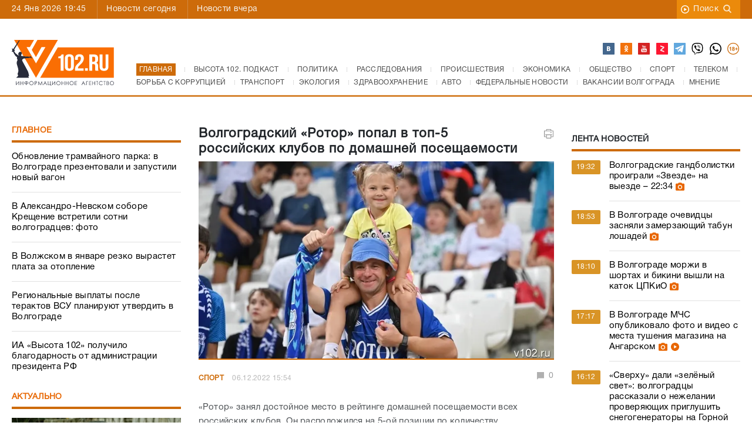

--- FILE ---
content_type: text/html; charset=UTF-8
request_url: https://v102.ru/news/113878.html
body_size: 22420
content:
<!DOCTYPE html>
<html lang="ru">
<head prefix="og: http://ogp.me/ns#">
  <meta charset="utf-8">
  <meta http-equiv="X-UA-Compatible" content="IE=edge">
  <meta name="viewport" content="width=device-width, initial-scale=1, shrink-to-fit=no">
  <TITLE>Волгоградский «Ротор» попал в топ-5 российских клубов по домашней посещаемости</TITLE>
  <meta name="apple-itunes-app" content="app-id=635761352" />
  <meta name="google-site-verification" content="TuJfWu47V6E-8FUFzPWQfRhbK3H495QjHIWW1oGz0eY" />
  <meta name="keywords" content="позиции,Второй,лиги,сезона,матчей,Первой,Ротора,зрителей,Черноморца,клуб" />
  <meta name="description" content="«Ротор» занял достойное место в рейтинге домашней посещаемости всех российских клубов. Он расположился на 5-ой позиции по количеству поддержавших свою команду..." />
  <meta name="it-rating" content="it-rat-7c280e216431cff78f6ab5d3fd545e76" />
  <meta name="kadam-verification" content="kadam509874c7fbf889d0d5f7c80b4bdc33c5" />
  <meta name="robots" content="all" />
  <meta content="summary" property="twitter:card">
  <meta content="@v102ru" property="twitter:site">
  <link rel="apple-touch-icon" sizes="180x180" href="/apple-touch-icon.png?v=yQOl9OgaBG">
  <link rel="icon" type="image/png" sizes="32x32" href="/favicon-32x32.png?v=yQOl9OgaBG">
  <link rel="icon" type="image/png" sizes="16x16" href="/favicon-16x16.png?v=yQOl9OgaBG">
  <link rel="manifest" href="/site.webmanifest?v=yQOl9OgaBG">
  <link rel="mask-icon" href="/safari-pinned-tab.svg?v=yQOl9OgaBG" color="#5bbad5">
  <link rel="shortcut icon" href="/favicon.ico?v=yQOl9OgaBG">
  <meta name="msapplication-TileColor" content="#da532c">
  <meta name="theme-color" content="#ffffff">
  <meta property="og:type" content="article">
<meta property="og:title" content="">
<meta property="og:site_name" content="Высота 102.0">
<meta property="og:description" content="«Ротор» занял достойное место в рейтинге домашней посещаемости всех российских...">
<meta property="og:url" content="https://v102.ru/news/113878.html">
<meta property="og:locale" content="ru_RU">
<meta property="og:image" content="https://media.v102.ru/pictures/20221206134656.jpg">
<meta property="og:image:type" content="image/jpeg">
<meta property="og:image" content="https://media.v102.ru/podcastlogo.png?t=123456">
<meta property="og:image:type" content="image/png">
  <link rel="canonical" href="https://v102.ru/news/113878.html">
  <link href="https://v102.ru/amp/113878.html" rel="amphtml">
  <!-- Preconnect для внешних доменов -->
  <link rel="preconnect" href="https://yastatic.net" crossorigin>
  <link rel="preconnect" href="https://yandex.ru" crossorigin>
  <link rel="preconnect" href="https://cdn.onesignal.com" crossorigin>
  <link rel="preconnect" href="https://web.tolstoycomments.com" crossorigin>
  <link rel="preconnect" href="https://code.jquery.com" crossorigin>
  <link rel="preconnect" href="https://jsn.24smi.net" crossorigin>
  <link rel="preconnect" href="https://media.v102.ru" crossorigin>
  <link rel="preconnect" href="https://top-fwz1.mail.ru" crossorigin>
  <link rel="dns-prefetch" href="https://mc.yandex.ru">
  <link rel="dns-prefetch" href="https://informer.yandex.ru">
  <link rel="dns-prefetch" href="https://counter.yadro.ru">
  <link rel="dns-prefetch" href="https://smi2.ru">
  <link rel="dns-prefetch" href="https://news.mediametrics.ru">
  <link rel="dns-prefetch" href="https://top-fwz1.mail.ru">
  <!-- Preload только критического шрифта в современном формате -->
  <link rel="preload" href="/_sources/fonts/helveticaregular.woff" as="font" type="font/woff" crossorigin>
  <link rel="preload" href="/_sources/fonts/helveticabold.woff" as="font" type="font/woff" crossorigin>
  <link rel="alternate" type="application/rss+xml" title="Высота 102.0" href="https://xml.v102.ru">
  <!-- Preload критических CSS -->
  <link rel="preload" href="/_sources/css/bootstrap.min.css" as="style" onload="this.onload=null;this.rel='stylesheet'">
  <noscript><link rel="stylesheet" href="/_sources/css/bootstrap.min.css"></noscript>
  <link rel="preload" href="/_sources/css/styles.css?ver=2026012102" as="style" onload="this.onload=null;this.rel='stylesheet'">
  <noscript><link rel="stylesheet" href="/_sources/css/styles.css?ver=2026012102"></noscript>
  <link rel="preload" href="/_sources/css/responsive.css?ver=3.27" as="style" onload="this.onload=null;this.rel='stylesheet'">
  <noscript><link rel="stylesheet" href="/_sources/css/responsive.css?ver=3.27"></noscript>
  <!-- Некритичные CSS -->
  <link rel="stylesheet" href="/_sources/css/owl.carousel.min.css">
  <link rel="stylesheet" href="/_sources/css/owl.theme.default.min.css">
  <link rel="stylesheet" href="/_sources/css/lightbox.min.css">
  <link rel="stylesheet" media="print" href="/_sources/css/print.css">
  <!--[if lt IE 9]>
      <script src="https://oss.maxcdn.com/html5shiv/3.7.3/html5shiv.min.js"></script>
      <script src="https://oss.maxcdn.com/respond/1.4.2/respond.min.js"></script>
    <![endif]-->

  <script src="/_sources/js/jquery-3.5.1.min.js"></script>
  <script type="text/javascript" src="/_sources/js/ajax_framework.js" defer></script>
  <script type="text/javascript" src="/_sources/js/lightbox.min.js" defer></script>
  <script src="https://yastatic.net/pcode/adfox/loader.js" crossorigin="anonymous" async></script>
  <script async src='https://yandex.ru/ads/system/header-bidding.js'></script>
  <script type="text/javascript" src="/_sources/js/ya-bidding.js?ver=20230615" defer></script>
  <script>window.yaContextCb = window.yaContextCb || []</script>
  <script src='https://yandex.ru/ads/system/context.js' async></script>
  <script type="text/javascript" defer>
    document.addEventListener('DOMContentLoaded', function() {
      if (typeof lightbox !== 'undefined') {
        lightbox.option({
          'resizeDuration': 200,
          'wrapAround': true,
        });
      }
    });
  </script>
  <script type="text/javascript">
    function toggle_visibility(id) {
      var e = document.getElementById(id);
      if (e) e.style.display = 'none';
    }
    function hidereklama() {
      var footerBanner = document.getElementById("footer-banner");
      if (footerBanner) {
        footerBanner.style.display = "none";
      }
      var footerBanner2 = document.getElementById("footer-banner2");
      if (footerBanner2) {
        footerBanner2.style.display = "block";
        setTimeout(function () {
          toggle_visibility('footer-banner2');
        }, 15000);
      }
    }
    document.addEventListener('DOMContentLoaded', function() {
      if (typeof $ !== 'undefined') {
        $(document).ready(function () {
          var footerBanner = $('#footer-banner');
          if (footerBanner.length) {
            footerBanner.delay(10000).hide('slow');
          }
        });
      }
    });
  </script>
  <!-- Tolstoy Comments Init - отложенная загрузка -->
  <script type="text/javascript">
    (function() {
      var tolstoyLoaded = false;
      function loadTolstoyComments() {
        if (tolstoyLoaded) return;
        tolstoyLoaded = true;
        !(function (w, d, s, l, x) { 
          w[l] = w[l] || []; 
          w[l].t = w[l].t || new Date().getTime(); 
          var f = d.getElementsByTagName(s)[0], 
              j = d.createElement(s); 
          j.async = !0; 
          j.src = '//web.tolstoycomments.com/sitejs/app.js?i=' + l + '&x=' + x + '&t=' + w[l].t; 
          f.parentNode.insertBefore(j, f); 
        })(window, document, 'script', 'tolstoycomments', '2626');
      }
      // Загружаем при первом взаимодействии пользователя
      ['mousedown', 'touchstart', 'scroll'].forEach(function(event) {
        document.addEventListener(event, loadTolstoyComments, { once: true, passive: true });
      });
      // Или через 3 секунды после загрузки страницы
      setTimeout(loadTolstoyComments, 3000);
    })();
  </script>
  <!-- /Tolstoy Comments Init -->
  <!-- OneSignal - отложенная загрузка -->
  <script type="text/javascript">
    (function() {
      var oneSignalLoaded = false;
      function loadOneSignal() {
        if (oneSignalLoaded) return;
        oneSignalLoaded = true;
        var script = document.createElement('script');
        script.src = 'https://cdn.onesignal.com/sdks/OneSignalSDK.js';
        script.async = true;
        script.onload = function() {
          window.OneSignal = window.OneSignal || [];
          OneSignal.push(function () {
            OneSignal.init({
              appId: "9cd32337-4d51-45f4-8512-f6e6c1a47aa3",
            });
          });
        };
        document.head.appendChild(script);
      }
      // Загружаем при первом взаимодействии пользователя
      ['mousedown', 'touchstart', 'scroll'].forEach(function(event) {
        document.addEventListener(event, loadOneSignal, { once: true, passive: true });
      });
      // Или через 5 секунд после загрузки страницы
      setTimeout(loadOneSignal, 5000);
    })();
  </script>
<!-- Top.Mail.Ru counter -->
<script type="text/javascript">
var _tmr = window._tmr || (window._tmr = []);
_tmr.push({id: "2889854", type: "pageView", start: (new Date()).getTime()});
(function (d, w, id) {
  if (d.getElementById(id)) return;
  var ts = d.createElement("script"); ts.type = "text/javascript"; ts.async = true; ts.id = id;
  ts.src = "https://top-fwz1.mail.ru/js/code.js";
  var f = function () {var s = d.getElementsByTagName("script")[0]; s.parentNode.insertBefore(ts, s);};
  if (w.opera == "[object Opera]") { d.addEventListener("DOMContentLoaded", f, false); } else { f(); }
})(document, window, "tmr-code");
</script>
<noscript><div><img src="https://top-fwz1.mail.ru/counter?id=2889854;js=na" style="position:absolute;left:-9999px;" alt="Top.Mail.Ru" /></div></noscript>
<!-- /Top.Mail.Ru counter -->
  <script async src="https://jsn.24smi.net/smi.js"></script>
  <script src="https://media.v102.ru/js/wmplayer.min.v1.1.js" type="text/javascript" defer></script>
  <script async src="https://widget.sparrow.ru/js/embed.js"></script>
</head>

<body class="with-sidebars">
<div class="additional-sidebar-left"></div>
<div class="additional-sidebar-right"></div>
<div id="scrollup"></div>
<!-- Modal - загружается динамически при первом клике -->
<div id="toEditorial-container"></div>
<script type="text/javascript">
    (function() {
        var modalLoaded = false;
        var modalHTML = '<div class="modal fade" id="toEditorial" tabindex="-1" role="dialog" aria-labelledby="exampleModalLabel" aria-hidden="true"><div class="modal-dialog modalEditorial" role="document"><div class="modal-content"><div class="modal-header"><h5 class="modal-title" id="exampleModalLabel">Написать в редакцию</h5><button type="button" class="close" data-dismiss="modal" aria-label="Close"><span aria-hidden="true">&times;</span></button></div><div class="modal-body"><div class="row"><div class="col-lg-12"><p>Если вы хотите, чтобы редакция обратила внимание на какую-то тему, хотите что-то сообщить, чем-то поделиться, прислать пресс-релиз, если у вас есть вопросы, отправьте нам сообщение прямо с сайта. Сообщения с сайта ОБЯЗАТЕЛЬНО читают в редакции. <strong>Если хотите, чтобы мы вам перезвонили или написали, укажите, как с вами можно связаться</strong>.Имейте ввиду, что сообщения, поступающие в редакцию с этой страницы, НЕ публикуются.</p></div></div><form id="feedback" enctype="multipart/form-data"><div class="row"><div class="col-lg-12"><input type="text" name="name" value="" placeholder="Ваше имя" required></div><div class="col-lg-12"><input type="text" name="email" value="" placeholder="Ваше E-mail" required></div><div class="col-lg-12"><textarea name="message" placeholder="Ваше сообщение в редакцию ВЫСОТЫ" required></textarea></div><div class="col-lg-12 attach-file"><div class="fl_upld"><label><input id="fl_inp" type="file" name="file">Выберите файл</label><div id="fl_nm">Файл не выбран</div></div></div></div><div class="row"><div class="col-lg-4"><span class="code-caption">Проверочный код:</span></div><div class="col-lg-3"><img src="/captcha-img.php" alt="Картинка с кодом" width="120" height="40" loading="lazy"></div><div class="col-lg-5"><input type="text" name="captcha" value="" placeholder="Проверочный код" required></div></div><div class="modal-footer"><button type="submit">Отправить</button></div></form></div></div></div></div>';
        
        function loadModal() {
            if (modalLoaded) return;
            modalLoaded = true;
            var container = document.getElementById('toEditorial-container');
            if (container) {
                container.innerHTML = modalHTML;
                // Инициализация формы после загрузки модального окна
                if (typeof $ !== 'undefined') {
                    $(document).ready(function () {
                        $('#feedback').on('submit', function () {
                            var $that = $(this),
                                formData = new FormData($that.get(0));
                            $.ajax({
                                contentType: false,
                                processData: false,
                                data: formData,
                                url: '/send.php',
                                type: "POST",
                                success: function (data) {
                                    if (data) {
                                        if (data == 'Неверно введен код с картинки') {
                                            alert('Неверно введен код с картинки');
                                            $that.find('img').attr('src', '/captcha-img.php');
                                        } else {
                                            $that.html('<div class="col-lg-12"><p style="text-align:center;font-size:14px;">' + data + '</p></div>');
                                        }
                                    }
                                },
                                error: function (jqXHR, text, error) {
                                    $(formNm).html(error);
                                }
                            });
                            return false;
                        });
                    });
                }
            }
        }
        
        // Загружаем модальное окно при клике на любой элемент с data-target="#toEditorial" или data-toggle="modal"
        document.addEventListener('click', function(e) {
            var target = e.target.closest('[data-target="#toEditorial"], [data-toggle="modal"]');
            if (target) {
                loadModal();
                // Небольшая задержка для загрузки DOM перед показом модального окна
                setTimeout(function() {
                    if (typeof $ !== 'undefined' && $('#toEditorial').length) {
                        $('#toEditorial').modal('show');
                    }
                }, 50);
            }
        }, true);
    })();
</script>  
<div class="main-wrapper">

    <div class="top-bar" style="position: sticky;">
        <div class="container">
            <div class="row">
                <div class="col-lg-7">
                    <span class="date">24 Янв 2026 19:45</span>
                    <!-- <div class="weather">{WEATHER}</div> -->
                    <ul class="left-nav">
                        <li><a href="/today/">Новости сегодня</a></li>
                        <li><a href="/yesterday/">Новости вчера</a></li>
                        <!--<li><a href="#">Главное недели</a></li>
                        <li><a href="#">Актуальное интервью</a></li>-->
                    </ul>
                </div>
                <div class="col-lg-5 right-elements">
                    <ul class="right-nav">
                        <!-- <li><a href="/video/">Видео новости</a></li> -->
                        <!-- <li><a href="#" data-toggle="modal" data-target="#toEditorial">В редакцию</a></li> -->
                        <li><a href="https://search.v102.ru/">Поиск<img src="/_sources/images/search.png" alt="" width="16" height="16" loading="lazy"></a></li>
                    </ul>
                </div>
            </div>
        </div>
    </div>
    <div class="mobile-search">
		<div class="container-fluid">
		    <div class="row">
		    <div class="col-md-10 col-sm-10 col-xs-10 col-10">
                    <form action="https://search.v102.ru/" method="get">
                        <input type="hidden" value="1" name="ca">
                        <input type="hidden" value="1" name="cp">
                        <input type="hidden" value="quick" name="type">
                        <input type="text" name="search" placeholder="Введите запрос...">
                    </form>
                </div>
		    <div class="col-md-2 col-sm-2 col-xs-2 col-2"><a href="#" class="close-btn"></a></div>
		</div>
		</div>
    </div>
    <header>
        <div class="container">
            <div class="row">
                <div class="col-lg-2 col-sm-12"><a href="#" class="menu-button"></a><a href="/"><img src="/_sources/images/logo_v102_new.svg" class="logo" width="174" alt="Высота 102" fetchpriority="high"></a><a href="#" class="search-button"></a></div>
                <div class="col-lg-10 site-menu">
                    <div class="top-socials">
                        <ul>
                            <!-- <li class="instagram"><a href="https://www.instagram.com/102vysota/" target="_blank"></a></li> -->
                            <li class="vk"><a href="https://vk.com/v102ru" aria-label="Высота 102 в ВК" target="_blank"></a></li>
                            <!-- <li class="fb"><a href="https://www.facebook.com/v102ru" target="_blank"></a></li> -->
                            <li class="ok"><a href="https://ok.ru/v102ru" aria-label="Высота 102 в ОК" target="_blank"></a></li>
                            <!-- <li class="twitter"><a href="https://twitter.com/v102ru" target="_blank"></a></li> -->
                            <li class="youtube"><a href="https://www.youtube.com/user/tvv102/videos" aria-label="Высота 102 на Ютуб" target="_blank"></a></li>
                            <li class="zen"><a href="https://zen.yandex.ru/v102.ru" aria-label="Высота 102 в Дзен" target="_blank"></a></li>
                            <li class="tel"><a href="https://web.telegram.org/#/im?p=@infoV102ru  " aria-label="Высота 102 в ТГ" target="_blank"></a></li>
                            <li class="viber"><a href="viber://chat/?number=%2B79375566102" aria-label="Высота 102 в Viber" target="_blank"></a></li>
                            <li class="whatsapp"><a href="https://wa.me/79375566102" aria-label="Высота 102 в Whatsapp" target="_blank"></a></li>
                            <li class="icon18"><a href="#" aria-label="18+" target=""></a></li>
                        </ul>
                    </div>
                    <nav>
                        <ul class="main-menu">
                            <ol itemscope itemtype="https://schema.org/BreadcrumbList">

<li class="first" itemprop="itemListElement" itemscope itemtype="https://schema.org/ListItem"><a itemprop="item" href="/"><span itemprop="name" style="background-color: #cd6b0a;color: white;padding: 5px 5px;">Главная</span></a><meta itemprop="position" content="1" /></li>
<!--<li itemprop="itemListElement" itemscope itemtype="https://schema.org/ListItem"><a itemprop="item" href="/svo"><span itemprop="name">Спецоперация на Украине</span></a><meta itemprop="position" content="1" /></li> -->
<li itemprop="itemListElement" itemscope itemtype="https://schema.org/ListItem"><a itemprop="item" href="/podkast"><span itemprop="name">Высота 102. Подкаст</span></a><meta itemprop="position" content="3" /></li>
<li itemprop="itemListElement" itemscope itemtype="https://schema.org/ListItem"><a itemprop="item" href="/politics"><span itemprop="name">Политика</span></a><meta itemprop="position" content="4" /></li>

<li itemprop="itemListElement" itemscope itemtype="https://schema.org/ListItem"><a itemprop="item" href="/investigation"><span itemprop="name">Расследования</span></a><meta itemprop="position" content="5" /></li>
<li itemprop="itemListElement" itemscope itemtype="https://schema.org/ListItem"><a itemprop="item" href="/accidents"><span itemprop="name">Происшествия</span></a><meta itemprop="position" content="6" /></li>
<li itemprop="itemListElement" itemscope itemtype="https://schema.org/ListItem"><a itemprop="item" href="/econom"><span itemprop="name">Экономика</span></a><meta itemprop="position" content="7" /></li>

<li itemprop="itemListElement" itemscope itemtype="https://schema.org/ListItem"><a itemprop="item" href="/society"><span itemprop="name">Общество</span></a><meta itemprop="position" content="8" /></li>
<li itemprop="itemListElement" itemscope itemtype="https://schema.org/ListItem"><a itemprop="item" href="/sport"><span itemprop="name">Спорт</span></a><meta itemprop="position" content="9" /></li>
<li itemprop="itemListElement" itemscope itemtype="https://schema.org/ListItem"><a itemprop="item" href="/telecom"><span itemprop="name">Телеком</span></a><meta itemprop="position" content="10" /></li>

<li itemprop="itemListElement" itemscope itemtype="https://schema.org/ListItem"><a itemprop="item" href="/corruption"><span itemprop="name">Борьба с коррупцией</span></a><meta itemprop="position" content="11" /></li>
<li itemprop="itemListElement" itemscope itemtype="https://schema.org/ListItem"><a itemprop="item" href="/transport"><span itemprop="name">Транспорт</span></a><meta itemprop="position" content="12"></li>
<li itemprop="itemListElement" itemscope itemtype="https://schema.org/ListItem"><a itemprop="item" href="/ecology"><span itemprop="name">Экология</span></a><meta itemprop="position" content="13" /></li>

<li itemprop="itemListElement" itemscope itemtype="https://schema.org/ListItem"><a itemprop="item" href="/zdravoohranenie"><span itemprop="name">Здравоохранение</span></a><meta itemprop="position" content="14" /></li>
<li itemprop="itemListElement" itemscope itemtype="https://schema.org/ListItem"><a itemprop="item" href="/auto"><span itemprop="name">Авто</span></a><meta itemprop="position" content="15"></li>
<li itemprop="itemListElement" itemscope itemtype="https://schema.org/ListItem"><a itemprop="item" href="/fednews"><span itemprop="name">Федеральные новости</span></a><meta itemprop="position" content="16"></li>
<li itemprop="itemListElement" itemscope itemtype="https://schema.org/ListItem"><a itemprop="item" href="/vacancy"><span itemprop="name">Вакансии Волгограда</span></a><meta itemprop="position" content="17"></li>
<li itemprop="itemListElement" itemscope itemtype="https://schema.org/ListItem"><a itemprop="item" href="/opinion"><span itemprop="name">Мнение</span></a><meta itemprop="position" content="18"></li>
</ol>
<script type="application/ld+json">
{
      "@context": "https://schema.org",
      "@type": "BreadcrumbList",
      "itemListElement": [
        {
          "@type": "ListItem",
          "position": 1,
          "name": "Главная",
          "item": "https://v102.ru"
        },
        {
          "@type": "ListItem",
          "position": 2,
          "item": "https://v102.ru/newyear",
          "name": "Новый год на Высоте"
        },
        {
          "@type": "ListItem",
          "position": 3,
          "item": "https://v102.ru/podkast",
          "name": "Высота 102. Подкаст"
        },
        {
            "@type": "ListItem",
            "position": 4,
            "item": "https://v102.ru/politics",
            "name": "Политика"
          },
          {
            "@type": "ListItem",
            "position": 5,
            "item": "https://v102.ru/investigation",
            "name": "Расследования"

          },
          {
            "@type": "ListItem",
            "position": 6,
            "item": "https://v102.ru/accidents",
            "name": "Происшествия"
          },
          {
            "@type": "ListItem",
            "position": 7,
            "item": "https://v102.ru/econom",
            "name": "Экономика"
          },
          {
            "@type": "ListItem",
            "position": 8,
            "item": "https://v102.ru/society",
            "name": "Общество"
          },
          {
            "@type": "ListItem",
            "position": 9,
            "item": "https://v102.ru/sport",
            "name": "Спорт"
          },
          {
            "@type": "ListItem",
            "position": 10,
            "item": "https://v102.ru/telecom",
            "name": "Телеком"
          },
          {
            "@type": "ListItem",
            "position": 11,
            "item": "https://v102.ru/corruption",
            "name": "Борьба с коррупцией"
          },
          {
            "@type": "ListItem",
            "position": 12,
            "item": "https://v102.ru/transport",
            "name": "Транспорт"
          },
          {
            "@type": "ListItem",
            "position": 13,
            "item": "https://v102.ru/ecology",
            "name": "Экология"
          },
          {
            "@type": "ListItem",
            "position": 14,
            "item": "https://v102.ru/zdravoohranenie",
            "name": "Здравоохранение"
          },
          {
            "@type": "ListItem",
            "position": 15,
            "item": "https://v102.ru/auto",
            "name": "Авто"
          },
          {
            "@type": "ListItem",
            "position": 16,
            "item": "https://v102.ru/fednews",
            "name": "Федеральные новости"
          },
          {
            "@type": "ListItem",
            "position": 17,
            "item": "https://v102.ru/vacancy",
            "name": "Вакансии Волгограда"
          },
          {
            "@type": "ListItem",
            "position": 18,
            "item": "https://v102.ru/opinion",
            "name": "Мнение"
          }
      ]
}
</script>

                            <!--<li><a href="" class="sub">Еще</a></li>-->
                        </ul>
                    </nav>
                </div>
            </div>
        </div>
    </header>
    <div class="mobile-bar">Спорт</div>
    <div class="adv-block">
        <div class="container">
            <div class="row">
                <div class="col-lg-3 col-md-12 col-sm-12 col-12">
		    <!--Верхний баннер слева-->
                    <div class="top-b" style="margin-top: 15px;margin-bottom:15px;">
                      <!--AdFox START-->
                      <!--yandex_v102ru-->
                      <!--Площадка: v102.ru / * / *-->
                      <!--Тип баннера: 300*100-->
                      <!--Расположение: верх страницы-->
                      <div id="adfox_165545727637983848"></div>
                    </div>
                </div>
                <div class="col-lg-6 col-md-12 col-sm-12 col-12">
		    <!--Верхний баннер центр-->
                    <div class="long-banner" style="margin-top: 15px;margin-bottom:15px;">
                      <!--AdFox START-->
                      <!--yandex_v102ru-->
                      <!--Площадка: v102.ru / * / *-->
                      <!--Тип баннера: 600*100-->
                      <!--Расположение: верх страницы-->
                      <div id="adfox_165538523327198817"></div>
                    </div>
                </div>
                <div class="col-lg-3 col-md-12 col-sm-12 col-12">
		    <!--Верхний баннер справа-->
                    <div class="top-b" style="margin-top: 15px;margin-bottom:15px;">
                      <!--AdFox START-->
                      <!--yandex_v102ru-->
                      <!--Площадка: v102.ru / * / *-->
                      <!--Тип баннера: 300*100-->
                      <!--Расположение: верх страницы_справа-->
                      <div id="adfox_165546018103727848"></div>
                    </div>
                </div>
            </div>
        </div>
    </div>
    <div class="mob-ad">
    <div style="display: flex;align-items: center;margin-left: auto;margin-right: auto;">
            <!--AdFox START-->
            <!--yandex_v102ru-->
            <!--Площадка: v102.ru / * / *-->
            <!--Тип баннера: 300*250-->
            <!--Расположение: 0_топ_мобильная-->
            <div id="adfox_165779203169317893"></div>
    </div>
    </div>
    <main class="container main-content">
        <div class="row">
            <div class="col-lg-3 col-xs-12 left-sidebar">
                    
                    <!-- block -->
                    <div class="block-sidebar">
                        <h4 class="title"><a href="/main">Главное</a></h4>
                        <div class="content-block">
                            <div class="main-news-block">
                                <a href="https://v102.ru/news/153336.html">Обновление трамвайного парка: в Волгограде презентовали и запустили новый вагон</a><a href="https://v102.ru/news/153102.html">В Александро-Невском соборе Крещение встретили сотни волгоградцев: фото</a><a href="https://v102.ru/news/152953.html">В Волжском в январе резко вырастет плата за отопление</a><a href="https://v102.ru/news/152923.html">Региональные выплаты после терактов ВСУ планируют утвердить в Волгограде</a><a href="https://v102.ru/news/152854.html">ИА «Высота 102» получило благодарность от администрации президента РФ</a>
                            </div>
                        </div>
                    </div>
                    <!-- block -->
                    <!--Баннеры слева-->
                    <div class="a_block" style="margin-top: 15px;margin-bottom:15px;">
                        <!--AdFox START-->
                        <!--yandex_v102ru-->
                        <!--Площадка: v102.ru / * / *-->
                        <!--Тип баннера: 300*250-->
                        <!--Расположение: Вверху_слева_1-->
                        <div id="adfox_16554508031349270"></div>
                    </div>
                    <div class="a_block" style="margin-top: 15px;margin-bottom:15px;">
                        <!--AdFox START-->
                        <!--yandex_v102ru-->
                        <!--Площадка: v102.ru / / -->
                        <!--Тип баннера: 300*250-->
                        <!--Расположение: Вверхуслева_2-->
                        <div id="adfox_165556946083624356"></div>
                    </div>
                    <div class="a_block" style="margin-top: 15px;margin-bottom:15px;">
                        <!--AdFox START-->
                        <!--yandex_v102ru-->
                        <!--Площадка: v102.ru / * / *-->
                        <!--Тип баннера: 300*250-->
                        <!--Расположение: Вверху_слева_3-->
                        <div id="adfox_165545096967212014"></div>
                    </div>
                    <!-- block -->
                    <div class="block-sidebar">
                        <h4 class="title"><a href="/actual">Актуально</a></h4>
                        <div class="content-block">
                            <div class="popular-interviews"><div class="preview" style="background: url(https://media.v102.ru/pictures/20260121144900.jpg) no-repeat;"><div class="bg-gr"></div><a href="https://v102.ru/news/151671.html"><h4>«Будешь психом или сядешь»: 18-летнего волгоградца отправили в СИЗО за потасовку в школе 3-летней давности</h4></a></div>
                <div class="short-text">
                    <p>

                    </p>
                </div>
                </div><div class="popular-interviews"><div class="preview" style="background: url(https://media.v102.ru/pictures/20260119061320.jpg) no-repeat;"><div class="bg-gr"></div><a href="https://v102.ru/news/153101.html"><h4>Сотни волгоградцев встретили Крещение у ледяных купелей: фоторепортаж</h4></a></div>
                <div class="short-text">
                    <p>

                    </p>
                </div>
                </div><div class="popular-interviews"><div class="preview" style="background: url(https://media.v102.ru/pictures/20260114200502.jpg) no-repeat;"><div class="bg-gr"></div><a href="https://v102.ru/news/152922.html"><h4>168 пробоин и следы запекшейся крови: найденная в Сталинграде шинель помогла узнать о подвиге генерала Глазкова</h4></a></div>
                <div class="short-text">
                    <p>

                    </p>
                </div>
                </div>
                            <!--Баннеры слева 2-->
                            <!--<div class="stub-b-120"></div>-->

                            <div class="a_block" style="margin-top: 15px;margin-bottom:15px;">
                                <!--AdFox START-->
                                <!--yandex_v102ru-->
                                <!--Площадка: v102.ru / * / *-->
                                <!--Тип баннера: 300*250-->
                                <!--Расположение: Середина страницы_слева_1-->
                                <div id="adfox_165545203833512491"></div>
                            </div>
                        </div>
                    </div>
                    <!-- block -->
                    <div class="a_block" style="margin-top: 15px;margin-bottom:15px;">
                        <!--AdFox START-->
                        <!--yandex_v102ru-->
                        <!--Площадка: v102.ru / * / *-->
                        <!--Тип баннера: 300*250-->
                        <!--Расположение: Середина страницы_слева_2-->
                        <div id="adfox_165545213770272261"></div>
                    </div>
                    <div class="block-sidebar federal">
                        <h4 class="title"><a href="/fednews">Федеральные новости</a></h4>
                        <div class="content-block">
                            <div class="rate-news-block">
                                <div class="other-news">
				<div class="row"><div class="col-lg-12 col-md-12 col-sm-12">
				    <div class="new-cont">
					    <a href="/news/153262.html" class="fed-prev-link"><div class="preview" style="background: url(https://media.v102.ru/pictures/20260121204404.jpg) no-repeat;"><span class="category-new"></span></div></a>
					    <a href="/news/153262.html" class="title"><span>Путин поручил продлить работу яслей в детсадах для удобства родителей</span></a>
					<div class="short-text"> 
Президент России Владимир Путин 21 января на совещании с членами Правительства коснулся вопроса продления работы детских садов для удобства родителей. Соответствующий запрос поступил на «Прямую линию» в конце минувшего...</div>	
				    </div>
			    </div><div class="col-lg-12 col-md-12 col-sm-12">
				    <div class="new-cont">
					    <a href="/news/153109.html" class="fed-prev-link"><div class="preview" style="background: url(https://media.v102.ru/pictures/20260119084436.jpg) no-repeat;"><span class="category-new"></span></div></a>
					    <a href="/news/153109.html" class="title"><span>В России предложили увеличить время работы детсадов</span></a>
					<div class="short-text">  
В России&nbsp; предложили увеличить график работы детских садов до 20:00. С такой инициативой выступила зампред комиссии ОП РФ по демографии, защите семьи, детей и традиционных семейных ценностей Наталья...</div>	
				    </div>
			    </div></div>
			</div>
                            </div>
                        </div>
                    </div>
                    <!--Баннеры слева 3-->
                    <!-- <span class="ad-title">Реклама</span> -->
                    <div style="margin-top: 15px;margin-bottom:15px;">
                        <!--AdFox START-->
                        <!--yandex_v102ru-->
                        <!--Площадка: v102.ru / * / *-->
                        <!--Тип баннера: 300*600-->
                        <!--Расположение: Внизу_слева_1-->
                        <div id="adfox_16554526473893810"></div>
                    </div>
                    <div style="margin-top: 15px;margin-bottom:15px;">
                        <!--AdFox START-->
                        <!--yandex_v102ru-->
                        <!--Площадка: v102.ru / * / *-->
                        <!--Тип баннера: 300*600-->
                        <!--Расположение: Внизу_слева_2-->
                        <div id="adfox_165545295378764775"></div>
                    </div>
                    <div style="margin-top: 15px;margin-bottom:15px;">
                        <!--AdFox START-->
                        <!--yandex_v102ru-->
                        <!--Площадка: v102.ru / * / *-->
                        <!--Тип баннера: 300*600-->
                        <!--Расположение: Внизу_слева_3-->
                        <div id="adfox_16554529766006804"></div>
                    </div>
                    <!--Баннеры слева 4-->
                    <div class="a_block" style="margin-top: 15px;margin-bottom:15px;">
                        <!--AdFox START-->
                        <!--yandex_v102ru-->
                        <!--Площадка: v102.ru / * / *-->
                        <!--Тип баннера: 300*600-->
                        <!--Расположение: Внизу_слева_4-->
                        <div id="adfox_165545306187099236"></div>
                    </div>
                    <div class="a_block" style="margin-top: 15px;margin-bottom: 15px;">
                        <div id="uniq0098"></div>
                        <script type="text/javascript" src="//news.mediametrics.ru/cgi-bin/b.fcgi?ac=b&m=js&n=2&p=h&id=uniq0098" charset="UTF-8"></script>
                    </div>
            </div>
            <div class="col-lg-6 col-sm-12 col-xs-12 main">
                <div class="row">
                </div>
		    <div class="main-top-new" itemscope itemtype="https://schema.org/NewsArticle" id="news-113878">
<meta itemscope itemprop="mainEntityOfPage" itemType="https://schema.org/WebPage" itemid="/sport/113878.html"/>
    <div class="mobile-new-bar">
        <div class="row">
            <div class="col-lg-8 col-sm-8 col-xs-8 col-8">
                <span class="cat" itemprop="articleSection"><a href="/sport">Спорт</a></span>
            </div>
            <div class="col-lg-4 col-sm-4 col-xs-4 col-4">
                <a href="#share" class="repost-button"></a>
            </div>
        </div>
    </div>
	<div class="row new-content">
		<div class="col-lg-11"><h1 itemprop="headline">Волгоградский «Ротор» попал в топ-5 российских клубов по домашней посещаемости</h1></div>
		<div class="col-lg-1 text-right"><a href="https://v102.ru/print/113878.html" target="_blank" class="print-icon" title="Распечатать новость"></a></div>
	</div>
        <div class="preview"><image src="https://media.v102.ru/pictures/20221206134656.jpg" style="position: initial;min-height: 100%;min-width: 220px;width: 100%;height: auto;"></div> 
    <div class="row attrs">
        <div class="col-lg-6 col-md-6 padding4"><a href="/sport" class="link-category">Спорт</a>
        <span class="date-new">06.12.2022 15:54 </span>
        <meta itemprop="datePublished" content="2022-12-06T15:54:34" />
        </div>
        <div class="col-lg-6 col-md-6 right-elements">
			<div class="row">
                            <div class="col-lg-12"><!-- <span class="attr-view"></span> --> <span class="attr-comment" data-identity="113878">0</span></div>
                        </div>
        </div>
    </div>
    <div class="row new-content">
        <div class="col-lg-12">
            <span class="mobile-date">06.12.2022 15:54 </span>
            <div class="short-text" itemprop="articleBody">
                <p><div class="n-text" style="line-height: 1.3;"><div><br /> 
  <p>«Ротор» занял достойное место в рейтинге домашней посещаемости всех российских клубов. Он расположился на 5-ой позиции по количеству поддержавших свою команду болельщиков на волгоградской арене. Всего в рейтинге исследовались результаты 106 клубов.&nbsp;<span style="font-size: 9pt;">Такие данные, сообщает ИА «Высота 102», опубликовал телеграм-канал «Футбольная посещаемость».&nbsp;</span> </p>
  <p>Так, спортивные аналитики сразу выделили позиции «Ротора» - всего на матчи клуба из Второй лиги в среднем приходили 13114 зрителей.&nbsp;</p>
  <p>Волгоградские болельщики уступают по своей численности только фанатам «Зенита» (34029), «Краснодара» (24336), «Динамо» (17481) и «Факела» (16564). Лучший клуб Первой лиги, «Балтика» (9001 зрителей), на 8-й позиции в сводной таблице между столичными ЦСКА (11604) и «Локо» (8959). </p>
  <p>Худший по домашней посещаемости клуб РПЛ, «Химки» (2292 зрителя), на 28-й позиции, ниже команд Первой («Балтика», «Рубин», «Динамо Мх, «Арсенал», «Уфа», «Кубань», «Волга», «КАМАЗ», «Енисей») и Второй («Ротор», «Черноморец», «Текстильщик») лиг.</p>
  <p>Из всех 712 матчей Второй лиги, которые были сыграны в первой части сезона-2022/23, только 23 собрали по три и более тысячи зрителей.&nbsp;</p>
  <p>Почти половину рейтинга (девять матчей!) составляют все домашние встречи волгоградского «Ротора», включая игру против «Форте», на которую пришли 23150 человек — это рекорд текущего сезона Второй лиги. Более того, данное значение больше рекорда сезона в Первой лиге (18350) .</p>
  <p>Единственным матчем в топ-10 не из Волгограда является встреча новороссийского «Черноморца» против ростовского СКА (7-е место, 11243 зр).</p>
  <p>Всего же в топ-20 помимо девяти домашних матчей «Ротора» попали четыре игры ивановского «Текстильщика», три — «Черноморца», два — тамбовского «Спартака, по одной — курского «Авангарда» и костромского «Спартака».</p>
</div> 
<div><br /> 
</div></div><div class="clear"></div>
        <div class="row images-line"><div class="col-lg-12">
                       <div class="gallery-carousel owl-carousel owl-theme">
        </div></div>
               </div></p>
            </div>
        </div>
    </div>
    <!--<div class="mobile-bottom-bar">
        <div class="row">
            <div class="col-lg-2 col-sm-2 col-xs-2 col-2"><span class="comment-icon">0</span></div>
            <div class="col-lg-4 col-sm-4 col-xs-6 col-6">
                                        <div class="likes"><b>2</b><a href="#" class="vote like " data-id="73013" data-vote="1"></a> <span>/</span> <a href="#" class="vote dislike " data-id="73013" data-vote="0"></a><b>0</b></div>
            </div>
            <div class="col-lg-6 col-sm-6 col-xs-4 col-4">
                <a href="" class="full-new">Далее</a>
            </div>
        </div>
    </div>-->
</div>

<div class="row">
<div class="col-lg-6 col-md-6 col-sm-6 col-6"><div class="n-pr" id="divmarks">
					<div class="like-buttons"><a href="https://v102.ru/marks.php?u=1&m=1&a=113878" onclick="Marks(1,113878);return false" title="Да"><img src="/_sources/images/like_up.svg" class="like-btn" alt="Да"/></a><span>/</span><a href="https://v102.ru/marks.php?u=1&m=0&a=113878" onclick="Marks(0,113878);return false" title="Нет"><img src="/_sources/images/like_down.svg" class="dislike-btn" alt="Нет"/></a>
					</div></div></div>
<div class="col-lg-6 col-md-6 col-sm-6 col-6 right-elements element-comment-button"><a href="https://v102.ru/forum/113878" class="comment-button">Комментарии</a></div>
<div class="col-lg-12 col-md-12 col-sm-12 col-12" style="margin-bottom: 15px;"><center><b>Есть новости? Пиши и звони в редакцию: <a href="tel:+79375566102">+7 (937) 55-66-102</a></b></center></div>
<div id="share"></div>
</div>


	

        
        
        




		<!-- Рекламный блок тизеры -->
		<div class="col-lg-12">
		  <div class="row not-mobile">
			<!--AdFox START-->
			<!--yandex_v102ru-->
			<!--Площадка: v102.ru / * / *-->
			<!--Тип баннера: Рекомендательный виджет-->
			<!--Расположение: середина страницы-->
			<div id="adfox_16559761201564490"></div>
		  </div>
		</div>
	    <!-- Рекламный блок тизеры -->
        <div class="long-banner-center" style="margin-top: 15px;margin-bottom:15px;">
          <!--AdFox START-->
          <!--yandex_v102ru-->
          <!--Площадка: v102.ru / * / *-->
          <!--Тип баннера: 600*200-->
          <!--Расположение: Середина_центр_1-->
          <div id="adfox_165590395383493462"></div>
       </div>
	   <div class="a_block" style="margin-top: 15px;margin-bottom:15px;">
			<div id="unit_102813"><a href="https://smi2.ru/" >Новости СМИ2</a></div>
			<script type="text/javascript" charset="utf-8">
					(function() {
						var sc = document.createElement("script"); sc.type = "text/javascript"; sc.async = true;
						sc.src = "//smi2.ru/data/js/102813.js"; sc.charset = "utf-8";
						var s = document.getElementsByTagName("script")[0]; s.parentNode.insertBefore(sc, s);
					}());
			</script>
            <div class="smi24__informer smi24__auto" data-smi-blockid="29393"></div>
			<div class="smi24__informer smi24__auto" data-smi-blockid="29394"></div>
		    <!-- Sparrow -->
		    <script type="text/javascript" data-key="ebf42311d51f21db411d32e72bb8d4df">
		    (function(w, a) { (w[a] = w[a] || []).push({ "script_key": "ebf42311d51f21db411d32e72bb8d4df", "settings": { "w":  294285, "sid":  10892 }});
            if(window["_Sparrow_embed"]){ window["_Sparrow_embed"].initWidgets(); }})(window, "_sparrow_widgets");
		    </script>
		    <!-- /Sparrow -->
		</div>
	   <div class="mob-ad">
	     <!--AdFox START-->
	     <!--yandex_v102ru-->
	     <!--Площадка: v102.ru / * / *-->
	     <!--Тип баннера: 300*250-->
	     <!--Расположение: 1.1 новость_мобильная-->
	     <div id="adfox_16577925931266886"></div>
		 <!--AdFox START-->
		 <!--yandexv102ru-->
		 <!--Площадка: v102.ru / / -->
		 <!--Тип баннера: Рекомендательный виджет-->
		 <!--Расположение: Серединацентр_1-->
		 <div id="adfox_165617951027461309"></div>
	   </div>
	   <!--AdFox START-->
	   <!--yandex_v102ru-->
	   <!--Площадка: v102.ru / * / *-->
	   <!--Тип баннера: Рекомендательный виджет-->
	   <!--Расположение: Середина_центр_1-->
	   <div id="adfox_165617951027461309"></div>
	   
                
                
                
<div class="mob-ad" style="display: block;margin-left: auto;margin-right: auto;">

			<div class="mob-ad">
  			  <!--AdFox START-->
			  <!--yandex_v102ru-->
			  <!--Площадка: v102.ru / * / *-->
			  <!--Тип баннера: 300*250-->
			  <!--Расположение: 1.2 новость_мобильная-->
			  <div id="adfox_16577924515731494"></div>
			</div>
			
</div>
<div class="a_block not-mobile" style="display: block;margin-left: auto;margin-right: auto;">

</div>
<div class="new-article" itemscope itemtype="https://schema.org/NewsArticle" id="news-153390">
   <div class="mobile-new-bar">
	<div class="row">
	    <div class="col-lg-8 col-sm-8 col-xs-8 col-8">
		<span class="cat" itemprop="articleSection"><a href="https://v102.ru/sport">Спорт</a></span>
	    </div>
	    <div class="col-lg-4 col-sm-4 col-xs-4 col-4">
		<a href="/news/153390.html#share" class="repost-button"></a>
	    </div>
	</div>
    </div>
    <a href="/news/153390.html" class="detail-link" itemprop="url"><h3 itemprop="headline">Волгоградские гандболистки проиграли «Звезде» на выезде – 22:34</h3></a>
    <span class="mobile-date">24.01.2026 <span>19:32</span> </span>
    <div class="row attrs">
	<div class="col-lg-6 col-md-6 padding4"><a href="https://v102.ru/sport" class="link-category">Спорт</a>
	<span class="date-new">24.01.2026 <span>19:32</span> </span>
	<meta itemprop="datePublished" content="2026-01-24T19:32:05" />
	</div>
	<div class="col-lg-6 col-md-6 right-elements">
	    <!-- <span class="attr-view"></span> -->
            <a href="https://v102.ru/forum/153390" class="comment-button">Комментарии</a>
            
	</div>
    </div>
    <div class="row">
	<!--<div class="col-lg-4 col-md-4 no-paddingRight"><a href="#" class="zoom-preview" data-src="/_sources/images/denpobed.png"><div class="preview" style="background: url(/_sources/images/denpobed.png) no-repeat;"></div></a></div>-->
	<div class="col-lg-12 col-md-12">
	    <div class="short-text" itemprop="articleBody">
		<p> <a href="/news/153390.html" class="detail-link-text" itemprop="url"><img itemprop="image" src="https://media.v102.ru/_resize/pictures/20260124183254.jpg?w=200" alt="Волгоградские гандболистки проиграли «Звезде» на выезде – 22:34" style="float:left; margin: 0 10px 2px 0; width:200px" />Сегодня, 24 января, в Чехове состоялся матч 18-го тура женской гандбольной Суперлиги, в котором «Динамо-Синара» проиграло подмосковной «Звезде» с крупным счётом – 22:34.&nbsp; 
 
 
  Перед очным противостоянием...</a></p>
	    </div>
	</div>
    </div>
    <div class="mobile-bottom-bar">
	<div class="row">
	    <div class="col-lg-2 col-sm-2 col-xs-2 col-2"><span class="comment-icon">0</span></div>
	    <div class="col-lg-4 col-sm-4 col-xs-6 col-6">
					<div class="likes"><b>2</b><a href="#" class="vote like " data-id="73013" data-vote="1"></a> <span>/</span> <a href="#" class="vote dislike " data-id="73013" data-vote="0"></a><b>0</b></div>
	    </div>
	    <div class="col-lg-6 col-sm-6 col-xs-4 col-4">
		<a href="" class="full-new">Далее</a>
	    </div>
	</div>
    </div>
</div>


<div class="mob-ad" style="display: block;margin-left: auto;margin-right: auto;">

			<!--AdFox START-->
			<!--yandex_v102ru-->
			<!--Площадка: v102.ru / * / *-->
			<!--Тип баннера: 300*250-->
			<!--Расположение: 2 новость_мобильная-->
			<div id="adfox_165660642949537607"></div>
			
</div>
<div class="a_block not-mobile" style="display: block;margin-left: auto;margin-right: auto;">

</div>
<div class="new-article" itemscope itemtype="https://schema.org/NewsArticle" id="news-153366">
   <div class="mobile-new-bar">
	<div class="row">
	    <div class="col-lg-8 col-sm-8 col-xs-8 col-8">
		<span class="cat" itemprop="articleSection"><a href="https://v102.ru/sport">Спорт</a></span>
	    </div>
	    <div class="col-lg-4 col-sm-4 col-xs-4 col-4">
		<a href="/news/153366.html#share" class="repost-button"></a>
	    </div>
	</div>
    </div>
    <a href="/news/153366.html" class="detail-link" itemprop="url"><h3 itemprop="headline">Тренер «Ротора» Парфёнов о сборах в Турции: «Команда проделала большую работу»  </h3></a>
    <span class="mobile-date">23.01.2026 <span>21:55</span> </span>
    <div class="row attrs">
	<div class="col-lg-6 col-md-6 padding4"><a href="https://v102.ru/sport" class="link-category">Спорт</a>
	<span class="date-new">23.01.2026 <span>21:55</span> </span>
	<meta itemprop="datePublished" content="2026-01-23T21:55:51" />
	</div>
	<div class="col-lg-6 col-md-6 right-elements">
	    <!-- <span class="attr-view"></span> -->
            <a href="https://v102.ru/forum/153366" class="comment-button">Комментарии</a>
            
	</div>
    </div>
    <div class="row">
	<!--<div class="col-lg-4 col-md-4 no-paddingRight"><a href="#" class="zoom-preview" data-src="/_sources/images/denpobed.png"><div class="preview" style="background: url(/_sources/images/denpobed.png) no-repeat;"></div></a></div>-->
	<div class="col-lg-12 col-md-12">
	    <div class="short-text" itemprop="articleBody">
		<p> <a href="/news/153366.html" class="detail-link-text" itemprop="url"><img itemprop="image" src="https://media.v102.ru/_resize/pictures/20260123215726.jpg?w=200" alt="Тренер «Ротора» Парфёнов о сборах в Турции: «Команда проделала большую работу»  " style="float:left; margin: 0 10px 2px 0; width:200px" />Главный тренер «Ротора» Дмитрий Парфёнов прокомментировал итоги товарищеского матча с «Чайкой», который состоялся в Турции 23 января и был прерван во втором тайме при счёте 0:0 из-за погодных условий. 
...</a></p>
	    </div>
	</div>
    </div>
    <div class="mobile-bottom-bar">
	<div class="row">
	    <div class="col-lg-2 col-sm-2 col-xs-2 col-2"><span class="comment-icon">0</span></div>
	    <div class="col-lg-4 col-sm-4 col-xs-6 col-6">
					<div class="likes"><b>2</b><a href="#" class="vote like " data-id="73013" data-vote="1"></a> <span>/</span> <a href="#" class="vote dislike " data-id="73013" data-vote="0"></a><b>0</b></div>
	    </div>
	    <div class="col-lg-6 col-sm-6 col-xs-4 col-4">
		<a href="" class="full-new">Далее</a>
	    </div>
	</div>
    </div>
</div>


<div class="mob-ad" style="display: block;margin-left: auto;margin-right: auto;">

			<!--AdFox START-->
			<!--yandex_v102ru-->
			<!--Площадка: v102.ru / * / *-->
			<!--Тип баннера: 300*250-->
			<!--Расположение: 3 новость_мобильная-->
			<div id="adfox_165660654578478503"></div>
			
</div>
<div class="a_block not-mobile" style="display: block;margin-left: auto;margin-right: auto;">
<!--Баннеры для ленты-->
			<div class="row">
			<div class="col-lg-12">
					<div class="a_block not-mobile" style="margin-top: 15px;margin-bottom:15px;">
						<!--AdFox START-->
						<!--yandex_v102ru-->
						<!--Площадка: v102.ru / * / *-->
						<!--Тип баннера: 600*200-->
						<!--Расположение: Середина_центр_2-->
						<div id="adfox_165581907812593108"></div>
					</div>
		    </div>
		</div>
</div>
<div class="new-article" itemscope itemtype="https://schema.org/NewsArticle" id="news-153356">
   <div class="mobile-new-bar">
	<div class="row">
	    <div class="col-lg-8 col-sm-8 col-xs-8 col-8">
		<span class="cat" itemprop="articleSection"><a href="https://v102.ru/sport">Спорт</a></span>
	    </div>
	    <div class="col-lg-4 col-sm-4 col-xs-4 col-4">
		<a href="/news/153356.html#share" class="repost-button"></a>
	    </div>
	</div>
    </div>
    <a href="/news/153356.html" class="detail-link" itemprop="url"><h3 itemprop="headline">Первую игру  «Ротора» под началом Парфёнова прервал сильный ливень в Турции</h3></a>
    <span class="mobile-date">23.01.2026 <span>17:50</span> </span>
    <div class="row attrs">
	<div class="col-lg-6 col-md-6 padding4"><a href="https://v102.ru/sport" class="link-category">Спорт</a>
	<span class="date-new">23.01.2026 <span>17:50</span> </span>
	<meta itemprop="datePublished" content="2026-01-23T17:50:45" />
	</div>
	<div class="col-lg-6 col-md-6 right-elements">
	    <!-- <span class="attr-view"></span> -->
            <a href="https://v102.ru/forum/153356" class="comment-button">Комментарии</a>
            
	</div>
    </div>
    <div class="row">
	<!--<div class="col-lg-4 col-md-4 no-paddingRight"><a href="#" class="zoom-preview" data-src="/_sources/images/denpobed.png"><div class="preview" style="background: url(/_sources/images/denpobed.png) no-repeat;"></div></a></div>-->
	<div class="col-lg-12 col-md-12">
	    <div class="short-text" itemprop="articleBody">
		<p> <a href="/news/153356.html" class="detail-link-text" itemprop="url"><img itemprop="image" src="https://media.v102.ru/_resize/pictures/20260123163942.jpg?w=200" alt="Первую игру  «Ротора» под началом Парфёнова прервал сильный ливень в Турции" style="float:left; margin: 0 10px 2px 0; width:200px" />Сегодня, 23 января, в Турции прошёл товарищеский матч между «Ротором» и песчанокопской «Чайкой». В первой игре под руководством Дмитрия Парфёнова волгоградская команда разошлась миром с соперником со счётом 0:0. Игра...</a></p>
	    </div>
	</div>
    </div>
    <div class="mobile-bottom-bar">
	<div class="row">
	    <div class="col-lg-2 col-sm-2 col-xs-2 col-2"><span class="comment-icon">0</span></div>
	    <div class="col-lg-4 col-sm-4 col-xs-6 col-6">
					<div class="likes"><b>2</b><a href="#" class="vote like " data-id="73013" data-vote="1"></a> <span>/</span> <a href="#" class="vote dislike " data-id="73013" data-vote="0"></a><b>0</b></div>
	    </div>
	    <div class="col-lg-6 col-sm-6 col-xs-4 col-4">
		<a href="" class="full-new">Далее</a>
	    </div>
	</div>
    </div>
</div>


<div class="mob-ad" style="display: block;margin-left: auto;margin-right: auto;">

			<!--AdFox START-->
			<!--yandex_v102ru-->
			<!--Площадка: v102.ru / * / *-->
			<!--Тип баннера: 300*250-->
			<!--Расположение: 4 новость_мобильная-->
			<div id="adfox_165676429689076819"></div>
			
</div>
<div class="a_block not-mobile" style="display: block;margin-left: auto;margin-right: auto;">

</div>
<div class="new-article" itemscope itemtype="https://schema.org/NewsArticle" id="news-153316">
   <div class="mobile-new-bar">
	<div class="row">
	    <div class="col-lg-8 col-sm-8 col-xs-8 col-8">
		<span class="cat" itemprop="articleSection"><a href="https://v102.ru/sport">Спорт</a></span>
	    </div>
	    <div class="col-lg-4 col-sm-4 col-xs-4 col-4">
		<a href="/news/153316.html#share" class="repost-button"></a>
	    </div>
	</div>
    </div>
    <a href="/news/153316.html" class="detail-link" itemprop="url"><h3 itemprop="headline">Гандболисты «Каустика» проиграли ЦСКА в Москве </h3></a>
    <span class="mobile-date">23.01.2026 <span>10:02</span> </span>
    <div class="row attrs">
	<div class="col-lg-6 col-md-6 padding4"><a href="https://v102.ru/sport" class="link-category">Спорт</a>
	<span class="date-new">23.01.2026 <span>10:02</span> </span>
	<meta itemprop="datePublished" content="2026-01-23T10:02:26" />
	</div>
	<div class="col-lg-6 col-md-6 right-elements">
	    <!-- <span class="attr-view"></span> -->
            <a href="https://v102.ru/forum/153316" class="comment-button">Комментарии</a>
            
	</div>
    </div>
    <div class="row">
	<!--<div class="col-lg-4 col-md-4 no-paddingRight"><a href="#" class="zoom-preview" data-src="/_sources/images/denpobed.png"><div class="preview" style="background: url(/_sources/images/denpobed.png) no-repeat;"></div></a></div>-->
	<div class="col-lg-12 col-md-12">
	    <div class="short-text" itemprop="articleBody">
		<p> <a href="/news/153316.html" class="detail-link-text" itemprop="url"><img itemprop="image" src="https://media.v102.ru/_resize/pictures/20260122232640.jpg?w=200" alt="Гандболисты «Каустика» проиграли ЦСКА в Москве " style="float:left; margin: 0 10px 2px 0; width:200px" />Накануне, 22 января, в Москве состоялся матч очередного тура мужской Суперлиги, в котором ЦСКА с разгромным счётом обыграл «Каустик» – 43:28. 
 
 
  Столичная команда являлась очевидным фаворитом...</a></p>
	    </div>
	</div>
    </div>
    <div class="mobile-bottom-bar">
	<div class="row">
	    <div class="col-lg-2 col-sm-2 col-xs-2 col-2"><span class="comment-icon">0</span></div>
	    <div class="col-lg-4 col-sm-4 col-xs-6 col-6">
					<div class="likes"><b>2</b><a href="#" class="vote like " data-id="73013" data-vote="1"></a> <span>/</span> <a href="#" class="vote dislike " data-id="73013" data-vote="0"></a><b>0</b></div>
	    </div>
	    <div class="col-lg-6 col-sm-6 col-xs-4 col-4">
		<a href="" class="full-new">Далее</a>
	    </div>
	</div>
    </div>
</div>


<div class="mob-ad" style="display: block;margin-left: auto;margin-right: auto;">

			<!--AdFox START-->
			<!--yandex_v102ru-->
			<!--Площадка: v102.ru / * / *-->
			<!--Тип баннера: 300*250-->
			<!--Расположение: 5 новость_мобильная-->
			<div id="adfox_165660667075135464"></div>
			
</div>
<div class="a_block not-mobile" style="display: block;margin-left: auto;margin-right: auto;">

		<!--Баннеры для ленты-->
				<div class="row">
				<div class="col-lg-12">
						<div class="a_block not-mobile" style="margin-top: 15px;margin-bottom:15px;">
							<!--AdFox START-->
							<!--yandex_v102ru-->
							<!--Площадка: v102.ru / * / *-->
							<!--Тип баннера: 600*200-->
							<!--Расположение: Середина_центр_3-->
							<div id="adfox_165581935062849408"></div>
						</div>
				</div>
				</div>
		
</div>
<div class="new-article" itemscope itemtype="https://schema.org/NewsArticle" id="news-153241">
   <div class="mobile-new-bar">
	<div class="row">
	    <div class="col-lg-8 col-sm-8 col-xs-8 col-8">
		<span class="cat" itemprop="articleSection"><a href="https://v102.ru/sport">Спорт</a></span>
	    </div>
	    <div class="col-lg-4 col-sm-4 col-xs-4 col-4">
		<a href="/news/153241.html#share" class="repost-button"></a>
	    </div>
	</div>
    </div>
    <a href="/news/153241.html" class="detail-link" itemprop="url"><h3 itemprop="headline">«Ротор» снова признан самым посещаемым клубом Первой лиги</h3></a>
    <span class="mobile-date">21.01.2026 <span>14:12</span> </span>
    <div class="row attrs">
	<div class="col-lg-6 col-md-6 padding4"><a href="https://v102.ru/sport" class="link-category">Спорт</a>
	<span class="date-new">21.01.2026 <span>14:12</span> </span>
	<meta itemprop="datePublished" content="2026-01-21T14:12:43" />
	</div>
	<div class="col-lg-6 col-md-6 right-elements">
	    <!-- <span class="attr-view"></span> -->
            <a href="https://v102.ru/forum/153241" class="comment-button">Комментарии</a>
            
	</div>
    </div>
    <div class="row">
	<!--<div class="col-lg-4 col-md-4 no-paddingRight"><a href="#" class="zoom-preview" data-src="/_sources/images/denpobed.png"><div class="preview" style="background: url(/_sources/images/denpobed.png) no-repeat;"></div></a></div>-->
	<div class="col-lg-12 col-md-12">
	    <div class="short-text" itemprop="articleBody">
		<p> <a href="/news/153241.html" class="detail-link-text" itemprop="url"><img itemprop="image" src="https://media.v102.ru/_resize/pictures/20251104112824.jpg?w=200" alt="«Ротор» снова признан самым посещаемым клубом Первой лиги" style="float:left; margin: 0 10px 2px 0; width:200px" />Волгоградский «Ротор» второй сезон подряд лидирует в рейтинге посещаемости матчей в Первой лиге, сообщает V102.RU со ссылкой на данные Футбольной национальной лиги. 
 
 
  Согласно опубликованной презентации «Футбольный...</a></p>
	    </div>
	</div>
    </div>
    <div class="mobile-bottom-bar">
	<div class="row">
	    <div class="col-lg-2 col-sm-2 col-xs-2 col-2"><span class="comment-icon">0</span></div>
	    <div class="col-lg-4 col-sm-4 col-xs-6 col-6">
					<div class="likes"><b>2</b><a href="#" class="vote like " data-id="73013" data-vote="1"></a> <span>/</span> <a href="#" class="vote dislike " data-id="73013" data-vote="0"></a><b>0</b></div>
	    </div>
	    <div class="col-lg-6 col-sm-6 col-xs-4 col-4">
		<a href="" class="full-new">Далее</a>
	    </div>
	</div>
    </div>
</div>


<div class="mob-ad" style="display: block;margin-left: auto;margin-right: auto;">

			<!--AdFox START-->
			<!--yandex_v102ru-->
			<!--Площадка: v102.ru / * / *-->
			<!--Тип баннера: 300*250-->
			<!--Расположение: 6 новость_мобильная-->
			<div id="adfox_165590635141129682"></div>
</div>
<div class="a_block not-mobile" style="display: block;margin-left: auto;margin-right: auto;">

</div>
<div class="new-article" itemscope itemtype="https://schema.org/NewsArticle" id="news-153204">
   <div class="mobile-new-bar">
	<div class="row">
	    <div class="col-lg-8 col-sm-8 col-xs-8 col-8">
		<span class="cat" itemprop="articleSection"><a href="https://v102.ru/sport">Спорт</a></span>
	    </div>
	    <div class="col-lg-4 col-sm-4 col-xs-4 col-4">
		<a href="/news/153204.html#share" class="repost-button"></a>
	    </div>
	</div>
    </div>
    <a href="/news/153204.html" class="detail-link" itemprop="url"><h3 itemprop="headline">Юные футболисты Роман Литенко и Егор Кычанов подписали контракты с «Ротором-2»</h3></a>
    <span class="mobile-date">20.01.2026 <span>18:05</span> </span>
    <div class="row attrs">
	<div class="col-lg-6 col-md-6 padding4"><a href="https://v102.ru/sport" class="link-category">Спорт</a>
	<span class="date-new">20.01.2026 <span>18:05</span> </span>
	<meta itemprop="datePublished" content="2026-01-20T18:05:39" />
	</div>
	<div class="col-lg-6 col-md-6 right-elements">
	    <!-- <span class="attr-view"></span> -->
            <a href="https://v102.ru/forum/153204" class="comment-button">Комментарии</a>
            
	</div>
    </div>
    <div class="row">
	<!--<div class="col-lg-4 col-md-4 no-paddingRight"><a href="#" class="zoom-preview" data-src="/_sources/images/denpobed.png"><div class="preview" style="background: url(/_sources/images/denpobed.png) no-repeat;"></div></a></div>-->
	<div class="col-lg-12 col-md-12">
	    <div class="short-text" itemprop="articleBody">
		<p> <a href="/news/153204.html" class="detail-link-text" itemprop="url"><img itemprop="image" src="https://media.v102.ru/_resize/pictures/20260120180337.jpg?w=200" alt="Юные футболисты Роман Литенко и Егор Кычанов подписали контракты с «Ротором-2»" style="float:left; margin: 0 10px 2px 0; width:200px" />Сегодня, 20 января, воспитанники волгоградского футбола - 16-летний полузащитник Роман Литенко и 16-летний защитник Егор Кычанов подписали трёхлетние профессиональные контракты с «Ротором-2», сообщили ИА «Высота 102» в пресс-службе волгоградского клуба.&nbsp;...</a></p>
	    </div>
	</div>
    </div>
    <div class="mobile-bottom-bar">
	<div class="row">
	    <div class="col-lg-2 col-sm-2 col-xs-2 col-2"><span class="comment-icon">0</span></div>
	    <div class="col-lg-4 col-sm-4 col-xs-6 col-6">
					<div class="likes"><b>2</b><a href="#" class="vote like " data-id="73013" data-vote="1"></a> <span>/</span> <a href="#" class="vote dislike " data-id="73013" data-vote="0"></a><b>0</b></div>
	    </div>
	    <div class="col-lg-6 col-sm-6 col-xs-4 col-4">
		<a href="" class="full-new">Далее</a>
	    </div>
	</div>
    </div>
</div>


<div class="mob-ad" style="display: block;margin-left: auto;margin-right: auto;">

			<!--AdFox START-->
			<!--yandex_v102ru-->
			<!--Площадка: v102.ru / * / *-->
			<!--Тип баннера: 300*250-->
			<!--Расположение: 7 новость_мобильная-->
			<div id="adfox_165660671925147332"></div>
			
</div>
<div class="a_block not-mobile" style="display: block;margin-left: auto;margin-right: auto;">

			<!--Баннеры для ленты-->
			<div class="row">
					<div class="col-lg-6">
						<div class="a_block not-mobile"><!--#include virtual="/ads/zone_100/" --></div>
					</div>
					<div class="col-lg-6">
						<div class="a_block not-mobile"><!--#include virtual="/ads/zone_101/" --></div>
					</div>
			</div>
		
</div>
<div class="new-article" itemscope itemtype="https://schema.org/NewsArticle" id="news-153203">
   <div class="mobile-new-bar">
	<div class="row">
	    <div class="col-lg-8 col-sm-8 col-xs-8 col-8">
		<span class="cat" itemprop="articleSection"><a href="https://v102.ru/sport">Спорт</a></span>
	    </div>
	    <div class="col-lg-4 col-sm-4 col-xs-4 col-4">
		<a href="/news/153203.html#share" class="repost-button"></a>
	    </div>
	</div>
    </div>
    <a href="/news/153203.html" class="detail-link" itemprop="url"><h3 itemprop="headline">Александр Павленко вошёл в тренерский штаб «Ротора»</h3></a>
    <span class="mobile-date">20.01.2026 <span>17:41</span> </span>
    <div class="row attrs">
	<div class="col-lg-6 col-md-6 padding4"><a href="https://v102.ru/sport" class="link-category">Спорт</a>
	<span class="date-new">20.01.2026 <span>17:41</span> </span>
	<meta itemprop="datePublished" content="2026-01-20T17:41:53" />
	</div>
	<div class="col-lg-6 col-md-6 right-elements">
	    <!-- <span class="attr-view"></span> -->
            <a href="https://v102.ru/forum/153203" class="comment-button">Комментарии</a>
            
	</div>
    </div>
    <div class="row">
	<!--<div class="col-lg-4 col-md-4 no-paddingRight"><a href="#" class="zoom-preview" data-src="/_sources/images/denpobed.png"><div class="preview" style="background: url(/_sources/images/denpobed.png) no-repeat;"></div></a></div>-->
	<div class="col-lg-12 col-md-12">
	    <div class="short-text" itemprop="articleBody">
		<p> <a href="/news/153203.html" class="detail-link-text" itemprop="url"><img itemprop="image" src="https://media.v102.ru/_resize/pictures/20260120173943.jpg?w=200" alt="Александр Павленко вошёл в тренерский штаб «Ротора»" style="float:left; margin: 0 10px 2px 0; width:200px" />Сегодня, 20 января, волгоградский «Ротор» объявил о назначении Александра Павленко на должность тренера.&nbsp; Специалист, которому сегодня исполнился 41 год, вошёл в штаб Дмитрия Парфёнова, сообщает ИА «Высота 102» со ссылкой...</a></p>
	    </div>
	</div>
    </div>
    <div class="mobile-bottom-bar">
	<div class="row">
	    <div class="col-lg-2 col-sm-2 col-xs-2 col-2"><span class="comment-icon">0</span></div>
	    <div class="col-lg-4 col-sm-4 col-xs-6 col-6">
					<div class="likes"><b>2</b><a href="#" class="vote like " data-id="73013" data-vote="1"></a> <span>/</span> <a href="#" class="vote dislike " data-id="73013" data-vote="0"></a><b>0</b></div>
	    </div>
	    <div class="col-lg-6 col-sm-6 col-xs-4 col-4">
		<a href="" class="full-new">Далее</a>
	    </div>
	</div>
    </div>
</div>


<div class="mob-ad" style="display: block;margin-left: auto;margin-right: auto;">

			<!--AdFox START-->
			<!--yandex_v102ru-->
			<!--Площадка: v102.ru / * / *-->
			<!--Тип баннера: 300*250-->
			<!--Расположение: 8 новость_мобильная-->
			<div id="adfox_165583626359562811"></div>
</div>
<div class="a_block not-mobile" style="display: block;margin-left: auto;margin-right: auto;">

</div>
<div class="new-article" itemscope itemtype="https://schema.org/NewsArticle" id="news-153141">
   <div class="mobile-new-bar">
	<div class="row">
	    <div class="col-lg-8 col-sm-8 col-xs-8 col-8">
		<span class="cat" itemprop="articleSection"><a href="https://v102.ru/sport">Спорт</a></span>
	    </div>
	    <div class="col-lg-4 col-sm-4 col-xs-4 col-4">
		<a href="/news/153141.html#share" class="repost-button"></a>
	    </div>
	</div>
    </div>
    <a href="/news/153141.html" class="detail-link" itemprop="url"><h3 itemprop="headline">Волгоградские ватерполистки дома дважды проиграли «Югре»</h3></a>
    <span class="mobile-date">19.01.2026 <span>17:13</span> </span>
    <div class="row attrs">
	<div class="col-lg-6 col-md-6 padding4"><a href="https://v102.ru/sport" class="link-category">Спорт</a>
	<span class="date-new">19.01.2026 <span>17:13</span> </span>
	<meta itemprop="datePublished" content="2026-01-19T17:13:30" />
	</div>
	<div class="col-lg-6 col-md-6 right-elements">
	    <!-- <span class="attr-view"></span> -->
            <a href="https://v102.ru/forum/153141" class="comment-button">Комментарии</a>
            
	</div>
    </div>
    <div class="row">
	<!--<div class="col-lg-4 col-md-4 no-paddingRight"><a href="#" class="zoom-preview" data-src="/_sources/images/denpobed.png"><div class="preview" style="background: url(/_sources/images/denpobed.png) no-repeat;"></div></a></div>-->
	<div class="col-lg-12 col-md-12">
	    <div class="short-text" itemprop="articleBody">
		<p> <a href="/news/153141.html" class="detail-link-text" itemprop="url"><img itemprop="image" src="https://media.v102.ru/_resize/pictures/20260119161123.jpg?w=200" alt="Волгоградские ватерполистки дома дважды проиграли «Югре»" style="float:left; margin: 0 10px 2px 0; width:200px" />В Волгограде прошли матчи 12-го тура женской ватерпольной Суперлиги, в котором «Спартак» уступил ханты-мансийской «Югре» со счётом 13:14 и 12:13. 
  Напомним, прошлый год красно-белые завершили двумя выездными победами...</a></p>
	    </div>
	</div>
    </div>
    <div class="mobile-bottom-bar">
	<div class="row">
	    <div class="col-lg-2 col-sm-2 col-xs-2 col-2"><span class="comment-icon">0</span></div>
	    <div class="col-lg-4 col-sm-4 col-xs-6 col-6">
					<div class="likes"><b>2</b><a href="#" class="vote like " data-id="73013" data-vote="1"></a> <span>/</span> <a href="#" class="vote dislike " data-id="73013" data-vote="0"></a><b>0</b></div>
	    </div>
	    <div class="col-lg-6 col-sm-6 col-xs-4 col-4">
		<a href="" class="full-new">Далее</a>
	    </div>
	</div>
    </div>
</div>


<div class="mob-ad" style="display: block;margin-left: auto;margin-right: auto;">

			<!--AdFox START-->
			<!--yandex_v102ru-->
			<!--Площадка: v102.ru / * / *-->
			<!--Тип баннера: 300*250-->
			<!--Расположение: 9 новость_мобильная-->
			<div id="adfox_165583616141297033"></div>
</div>
<div class="a_block not-mobile" style="display: block;margin-left: auto;margin-right: auto;">

</div>
<div class="new-article" itemscope itemtype="https://schema.org/NewsArticle" id="news-153075">
   <div class="mobile-new-bar">
	<div class="row">
	    <div class="col-lg-8 col-sm-8 col-xs-8 col-8">
		<span class="cat" itemprop="articleSection"><a href="https://v102.ru/sport">Спорт</a></span>
	    </div>
	    <div class="col-lg-4 col-sm-4 col-xs-4 col-4">
		<a href="/news/153075.html#share" class="repost-button"></a>
	    </div>
	</div>
    </div>
    <a href="/news/153075.html" class="detail-link" itemprop="url"><h3 itemprop="headline">«Ротор» на сборах в Турции сыграет с клубами из Казахстана и Узбекистана</h3></a>
    <span class="mobile-date">17.01.2026 <span>21:53</span> </span>
    <div class="row attrs">
	<div class="col-lg-6 col-md-6 padding4"><a href="https://v102.ru/sport" class="link-category">Спорт</a>
	<span class="date-new">17.01.2026 <span>21:53</span> </span>
	<meta itemprop="datePublished" content="2026-01-17T21:53:45" />
	</div>
	<div class="col-lg-6 col-md-6 right-elements">
	    <!-- <span class="attr-view"></span> -->
            <a href="https://v102.ru/forum/153075" class="comment-button">Комментарии</a>
            
	</div>
    </div>
    <div class="row">
	<!--<div class="col-lg-4 col-md-4 no-paddingRight"><a href="#" class="zoom-preview" data-src="/_sources/images/denpobed.png"><div class="preview" style="background: url(/_sources/images/denpobed.png) no-repeat;"></div></a></div>-->
	<div class="col-lg-12 col-md-12">
	    <div class="short-text" itemprop="articleBody">
		<p> <a href="/news/153075.html" class="detail-link-text" itemprop="url"><img itemprop="image" src="https://media.v102.ru/_resize/pictures/20260117213755.jpg?w=200" alt="«Ротор» на сборах в Турции сыграет с клубами из Казахстана и Узбекистана" style="float:left; margin: 0 10px 2px 0; width:200px" />Волгоградский «Ротор» на предсезонных сборах в турецком Белеке проведёт семь матчей. В числе соперников - оппоненты из Первой лиги, а также коллективы из Казахстана и Узбекистана, сообщает V102.RU со ссылкой...</a></p>
	    </div>
	</div>
    </div>
    <div class="mobile-bottom-bar">
	<div class="row">
	    <div class="col-lg-2 col-sm-2 col-xs-2 col-2"><span class="comment-icon">0</span></div>
	    <div class="col-lg-4 col-sm-4 col-xs-6 col-6">
					<div class="likes"><b>2</b><a href="#" class="vote like " data-id="73013" data-vote="1"></a> <span>/</span> <a href="#" class="vote dislike " data-id="73013" data-vote="0"></a><b>0</b></div>
	    </div>
	    <div class="col-lg-6 col-sm-6 col-xs-4 col-4">
		<a href="" class="full-new">Далее</a>
	    </div>
	</div>
    </div>
</div>


<div class="mob-ad" style="display: block;margin-left: auto;margin-right: auto;">

			<!--AdFox START-->
			<!--yandex_v102ru-->
			<!--Площадка: v102.ru / * / *-->
			<!--Тип баннера: 300*250-->
			<!--Расположение: 10 новость_мобильная-->
			<div id="adfox_165583791452559532"></div>
</div>
<div class="a_block not-mobile" style="display: block;margin-left: auto;margin-right: auto;">

</div>
<div class="new-article" itemscope itemtype="https://schema.org/NewsArticle" id="news-153068">
   <div class="mobile-new-bar">
	<div class="row">
	    <div class="col-lg-8 col-sm-8 col-xs-8 col-8">
		<span class="cat" itemprop="articleSection"><a href="https://v102.ru/sport">Спорт</a></span>
	    </div>
	    <div class="col-lg-4 col-sm-4 col-xs-4 col-4">
		<a href="/news/153068.html#share" class="repost-button"></a>
	    </div>
	</div>
    </div>
    <a href="/news/153068.html" class="detail-link" itemprop="url"><h3 itemprop="headline">Ватерполисты «Спартака» и «Синтеза» в повторном матче не выявили победителя </h3></a>
    <span class="mobile-date">17.01.2026 <span>21:21</span> </span>
    <div class="row attrs">
	<div class="col-lg-6 col-md-6 padding4"><a href="https://v102.ru/sport" class="link-category">Спорт</a>
	<span class="date-new">17.01.2026 <span>21:21</span> </span>
	<meta itemprop="datePublished" content="2026-01-17T21:21:14" />
	</div>
	<div class="col-lg-6 col-md-6 right-elements">
	    <!-- <span class="attr-view"></span> -->
            <a href="https://v102.ru/forum/153068" class="comment-button">Комментарии</a>
            
	</div>
    </div>
    <div class="row">
	<!--<div class="col-lg-4 col-md-4 no-paddingRight"><a href="#" class="zoom-preview" data-src="/_sources/images/denpobed.png"><div class="preview" style="background: url(/_sources/images/denpobed.png) no-repeat;"></div></a></div>-->
	<div class="col-lg-12 col-md-12">
	    <div class="short-text" itemprop="articleBody">
		<p> <a href="/news/153068.html" class="detail-link-text" itemprop="url"><img itemprop="image" src="https://media.v102.ru/_resize/pictures/20260117172141.jpg?w=200" alt="Ватерполисты «Спартака» и «Синтеза» в повторном матче не выявили победителя " style="float:left; margin: 0 10px 2px 0; width:200px" />В Волгограде состоялся второй матч третьего тура мужской Суперлиги, в котором «Спартак» встречался с действующим чемпионом России – казанским «КОС-Синтезом». Эта игра завершилась вничью - 12:12. 
 
 
 ...</a></p>
	    </div>
	</div>
    </div>
    <div class="mobile-bottom-bar">
	<div class="row">
	    <div class="col-lg-2 col-sm-2 col-xs-2 col-2"><span class="comment-icon">0</span></div>
	    <div class="col-lg-4 col-sm-4 col-xs-6 col-6">
					<div class="likes"><b>2</b><a href="#" class="vote like " data-id="73013" data-vote="1"></a> <span>/</span> <a href="#" class="vote dislike " data-id="73013" data-vote="0"></a><b>0</b></div>
	    </div>
	    <div class="col-lg-6 col-sm-6 col-xs-4 col-4">
		<a href="" class="full-new">Далее</a>
	    </div>
	</div>
    </div>
</div>


<div class="mob-ad" style="display: block;margin-left: auto;margin-right: auto;">
<!--AdFox START-->
			<!--yandex_v102ru-->
			<!--Площадка: v102.ru / * / *-->
			<!--Тип баннера: 300*250-->
			<!--Расположение: 11 новость_мобильная-->
			<div id="adfox_165583787050458762"></div>
</div>
<div class="a_block not-mobile" style="display: block;margin-left: auto;margin-right: auto;">

</div>
<div class="new-article" itemscope itemtype="https://schema.org/NewsArticle" id="news-153043">
   <div class="mobile-new-bar">
	<div class="row">
	    <div class="col-lg-8 col-sm-8 col-xs-8 col-8">
		<span class="cat" itemprop="articleSection"><a href="https://v102.ru/sport">Спорт</a></span>
	    </div>
	    <div class="col-lg-4 col-sm-4 col-xs-4 col-4">
		<a href="/news/153043.html#share" class="repost-button"></a>
	    </div>
	</div>
    </div>
    <a href="/news/153043.html" class="detail-link" itemprop="url"><h3 itemprop="headline">«Динамо-Синара» одержало дома победу в матче с «Кубанью»: яркие моменты игры</h3></a>
    <span class="mobile-date">17.01.2026 <span>11:29</span> </span>
    <div class="row attrs">
	<div class="col-lg-6 col-md-6 padding4"><a href="https://v102.ru/sport" class="link-category">Спорт</a>
	<span class="date-new">17.01.2026 <span>11:29</span> </span>
	<meta itemprop="datePublished" content="2026-01-17T11:29:29" />
	</div>
	<div class="col-lg-6 col-md-6 right-elements">
	    <!-- <span class="attr-view"></span> -->
            <a href="https://v102.ru/forum/153043" class="comment-button">Комментарии</a>
            
	</div>
    </div>
    <div class="row">
	<!--<div class="col-lg-4 col-md-4 no-paddingRight"><a href="#" class="zoom-preview" data-src="/_sources/images/denpobed.png"><div class="preview" style="background: url(/_sources/images/denpobed.png) no-repeat;"></div></a></div>-->
	<div class="col-lg-12 col-md-12">
	    <div class="short-text" itemprop="articleBody">
		<p> <a href="/news/153043.html" class="detail-link-text" itemprop="url"><img itemprop="image" src="https://media.v102.ru/_resize/pictures/20260117095640.jpg?w=200" alt="«Динамо-Синара» одержало дома победу в матче с «Кубанью»: яркие моменты игры" style="float:left; margin: 0 10px 2px 0; width:200px" />Накануне, 16 января, в Волгограде состоялся матч 17-го тура женской гандбольной Суперлиги, в котором «Динамо-Синара» обыграло краснодарскую «Кубань» со счетом 32:28. Подробности первой домашней победы волгоградского клуба в 2026 году...</a></p>
	    </div>
	</div>
    </div>
    <div class="mobile-bottom-bar">
	<div class="row">
	    <div class="col-lg-2 col-sm-2 col-xs-2 col-2"><span class="comment-icon">0</span></div>
	    <div class="col-lg-4 col-sm-4 col-xs-6 col-6">
					<div class="likes"><b>2</b><a href="#" class="vote like " data-id="73013" data-vote="1"></a> <span>/</span> <a href="#" class="vote dislike " data-id="73013" data-vote="0"></a><b>0</b></div>
	    </div>
	    <div class="col-lg-6 col-sm-6 col-xs-4 col-4">
		<a href="" class="full-new">Далее</a>
	    </div>
	</div>
    </div>
</div>


<div class="mob-ad" style="display: block;margin-left: auto;margin-right: auto;">
<!--AdFox START-->
			<!--yandex_v102ru-->
			<!--Площадка: v102.ru / * / *-->
			<!--Тип баннера: 300*250-->
			<!--Расположение: 12 новость_мобильная-->
			<div id="adfox_165583552356399289"></div>
</div>
<div class="a_block not-mobile" style="display: block;margin-left: auto;margin-right: auto;">

</div>
<div class="new-article" itemscope itemtype="https://schema.org/NewsArticle" id="news-153031">
   <div class="mobile-new-bar">
	<div class="row">
	    <div class="col-lg-8 col-sm-8 col-xs-8 col-8">
		<span class="cat" itemprop="articleSection"><a href="https://v102.ru/sport">Спорт</a></span>
	    </div>
	    <div class="col-lg-4 col-sm-4 col-xs-4 col-4">
		<a href="/news/153031.html#share" class="repost-button"></a>
	    </div>
	</div>
    </div>
    <a href="/news/153031.html" class="detail-link" itemprop="url"><h3 itemprop="headline">Футболисты «Ротора» провели первую тренировку в Турции</h3></a>
    <span class="mobile-date">17.01.2026 <span>08:42</span> </span>
    <div class="row attrs">
	<div class="col-lg-6 col-md-6 padding4"><a href="https://v102.ru/sport" class="link-category">Спорт</a>
	<span class="date-new">17.01.2026 <span>08:42</span> </span>
	<meta itemprop="datePublished" content="2026-01-17T08:42:01" />
	</div>
	<div class="col-lg-6 col-md-6 right-elements">
	    <!-- <span class="attr-view"></span> -->
            <a href="https://v102.ru/forum/153031" class="comment-button">Комментарии</a>
            
	</div>
    </div>
    <div class="row">
	<!--<div class="col-lg-4 col-md-4 no-paddingRight"><a href="#" class="zoom-preview" data-src="/_sources/images/denpobed.png"><div class="preview" style="background: url(/_sources/images/denpobed.png) no-repeat;"></div></a></div>-->
	<div class="col-lg-12 col-md-12">
	    <div class="short-text" itemprop="articleBody">
		<p> <a href="/news/153031.html" class="detail-link-text" itemprop="url"><img itemprop="image" src="https://media.v102.ru/_resize/pictures/20260117083924.jpg?w=200" alt="Футболисты «Ротора» провели первую тренировку в Турции" style="float:left; margin: 0 10px 2px 0; width:200px" />Накануне, 16 января, в Турции прошла первая тренировка волгоградского «Ротора» на сборе в Белеке, сообщает V102.RU со ссылкой на пресс-службу клуба. 
 
 
  Напомним, в четверг игроки волгоградской...</a></p>
	    </div>
	</div>
    </div>
    <div class="mobile-bottom-bar">
	<div class="row">
	    <div class="col-lg-2 col-sm-2 col-xs-2 col-2"><span class="comment-icon">0</span></div>
	    <div class="col-lg-4 col-sm-4 col-xs-6 col-6">
					<div class="likes"><b>2</b><a href="#" class="vote like " data-id="73013" data-vote="1"></a> <span>/</span> <a href="#" class="vote dislike " data-id="73013" data-vote="0"></a><b>0</b></div>
	    </div>
	    <div class="col-lg-6 col-sm-6 col-xs-4 col-4">
		<a href="" class="full-new">Далее</a>
	    </div>
	</div>
    </div>
</div>


<div class="mob-ad" style="display: block;margin-left: auto;margin-right: auto;">
<!--AdFox START-->
			<!--yandex_v102ru-->
			<!--Площадка: v102.ru / * / *-->
			<!--Тип баннера: 300*250-->
			<!--Расположение: 13 новость_мобильная-->
			<div id="adfox_16558355771655764"></div>
</div>
<div class="a_block not-mobile" style="display: block;margin-left: auto;margin-right: auto;">

</div>
<div class="new-article" itemscope itemtype="https://schema.org/NewsArticle" id="news-153015">
   <div class="mobile-new-bar">
	<div class="row">
	    <div class="col-lg-8 col-sm-8 col-xs-8 col-8">
		<span class="cat" itemprop="articleSection"><a href="https://v102.ru/sport">Спорт</a></span>
	    </div>
	    <div class="col-lg-4 col-sm-4 col-xs-4 col-4">
		<a href="/news/153015.html#share" class="repost-button"></a>
	    </div>
	</div>
    </div>
    <a href="/news/153015.html" class="detail-link" itemprop="url"><h3 itemprop="headline">Форвард Саид Алиев усилил нападение «Ротора»</h3></a>
    <span class="mobile-date">16.01.2026 <span>19:19</span> </span>
    <div class="row attrs">
	<div class="col-lg-6 col-md-6 padding4"><a href="https://v102.ru/sport" class="link-category">Спорт</a>
	<span class="date-new">16.01.2026 <span>19:19</span> </span>
	<meta itemprop="datePublished" content="2026-01-16T19:19:49" />
	</div>
	<div class="col-lg-6 col-md-6 right-elements">
	    <!-- <span class="attr-view"></span> -->
            <a href="https://v102.ru/forum/153015" class="comment-button">Комментарии</a>
            
	</div>
    </div>
    <div class="row">
	<!--<div class="col-lg-4 col-md-4 no-paddingRight"><a href="#" class="zoom-preview" data-src="/_sources/images/denpobed.png"><div class="preview" style="background: url(/_sources/images/denpobed.png) no-repeat;"></div></a></div>-->
	<div class="col-lg-12 col-md-12">
	    <div class="short-text" itemprop="articleBody">
		<p> <a href="/news/153015.html" class="detail-link-text" itemprop="url"><img itemprop="image" src="https://media.v102.ru/_resize/pictures/20260116190845.jpg?w=200" alt="Форвард Саид Алиев усилил нападение «Ротора»" style="float:left; margin: 0 10px 2px 0; width:200px" />16 января вслед за переходами Александра Трошечкина и Ильи Родионова «Ротор» объявил о подписании контракта сроком на полтора года с 27-летним форвардом Саидом Алиевым, сообщили ИА «Высота 102» в пресс-службе...</a></p>
	    </div>
	</div>
    </div>
    <div class="mobile-bottom-bar">
	<div class="row">
	    <div class="col-lg-2 col-sm-2 col-xs-2 col-2"><span class="comment-icon">0</span></div>
	    <div class="col-lg-4 col-sm-4 col-xs-6 col-6">
					<div class="likes"><b>2</b><a href="#" class="vote like " data-id="73013" data-vote="1"></a> <span>/</span> <a href="#" class="vote dislike " data-id="73013" data-vote="0"></a><b>0</b></div>
	    </div>
	    <div class="col-lg-6 col-sm-6 col-xs-4 col-4">
		<a href="" class="full-new">Далее</a>
	    </div>
	</div>
    </div>
</div>


<div class="mob-ad" style="display: block;margin-left: auto;margin-right: auto;">

</div>
<div class="a_block not-mobile" style="display: block;margin-left: auto;margin-right: auto;">

</div>
<div class="new-article" itemscope itemtype="https://schema.org/NewsArticle" id="news-153014">
   <div class="mobile-new-bar">
	<div class="row">
	    <div class="col-lg-8 col-sm-8 col-xs-8 col-8">
		<span class="cat" itemprop="articleSection"><a href="https://v102.ru/sport">Спорт</a></span>
	    </div>
	    <div class="col-lg-4 col-sm-4 col-xs-4 col-4">
		<a href="/news/153014.html#share" class="repost-button"></a>
	    </div>
	</div>
    </div>
    <a href="/news/153014.html" class="detail-link" itemprop="url"><h3 itemprop="headline">Илья Родионов стал третьим новичком «Ротора»</h3></a>
    <span class="mobile-date">16.01.2026 <span>18:17</span> </span>
    <div class="row attrs">
	<div class="col-lg-6 col-md-6 padding4"><a href="https://v102.ru/sport" class="link-category">Спорт</a>
	<span class="date-new">16.01.2026 <span>18:17</span> </span>
	<meta itemprop="datePublished" content="2026-01-16T18:17:51" />
	</div>
	<div class="col-lg-6 col-md-6 right-elements">
	    <!-- <span class="attr-view"></span> -->
            <a href="https://v102.ru/forum/153014" class="comment-button">Комментарии</a>
            
	</div>
    </div>
    <div class="row">
	<!--<div class="col-lg-4 col-md-4 no-paddingRight"><a href="#" class="zoom-preview" data-src="/_sources/images/denpobed.png"><div class="preview" style="background: url(/_sources/images/denpobed.png) no-repeat;"></div></a></div>-->
	<div class="col-lg-12 col-md-12">
	    <div class="short-text" itemprop="articleBody">
		<p> <a href="/news/153014.html" class="detail-link-text" itemprop="url"><img itemprop="image" src="https://media.v102.ru/_resize/pictures/20260116175626.jpg?w=200" alt="Илья Родионов стал третьим новичком «Ротора»" style="float:left; margin: 0 10px 2px 0; width:200px" />Сегодня, 16 января, воспитанник калужского футбола Илья Родионов подписал контракт с «Ротором» на два с половиной года, сообщает V102.RU со ссылкой на пресс-службу клуба. 
  Родионов в 17 лет...</a></p>
	    </div>
	</div>
    </div>
    <div class="mobile-bottom-bar">
	<div class="row">
	    <div class="col-lg-2 col-sm-2 col-xs-2 col-2"><span class="comment-icon">0</span></div>
	    <div class="col-lg-4 col-sm-4 col-xs-6 col-6">
					<div class="likes"><b>2</b><a href="#" class="vote like " data-id="73013" data-vote="1"></a> <span>/</span> <a href="#" class="vote dislike " data-id="73013" data-vote="0"></a><b>0</b></div>
	    </div>
	    <div class="col-lg-6 col-sm-6 col-xs-4 col-4">
		<a href="" class="full-new">Далее</a>
	    </div>
	</div>
    </div>
</div>


<div class="mob-ad" style="display: block;margin-left: auto;margin-right: auto;">

</div>
<div class="a_block not-mobile" style="display: block;margin-left: auto;margin-right: auto;">

</div>
<div class="new-article" itemscope itemtype="https://schema.org/NewsArticle" id="news-153011">
   <div class="mobile-new-bar">
	<div class="row">
	    <div class="col-lg-8 col-sm-8 col-xs-8 col-8">
		<span class="cat" itemprop="articleSection"><a href="https://v102.ru/sport">Спорт</a></span>
	    </div>
	    <div class="col-lg-4 col-sm-4 col-xs-4 col-4">
		<a href="/news/153011.html#share" class="repost-button"></a>
	    </div>
	</div>
    </div>
    <a href="/news/153011.html" class="detail-link" itemprop="url"><h3 itemprop="headline">Обладатель Кубка России Александр Трошечкин перешёл в «Ротор»</h3></a>
    <span class="mobile-date">16.01.2026 <span>13:36</span> </span>
    <div class="row attrs">
	<div class="col-lg-6 col-md-6 padding4"><a href="https://v102.ru/sport" class="link-category">Спорт</a>
	<span class="date-new">16.01.2026 <span>13:36</span> </span>
	<meta itemprop="datePublished" content="2026-01-16T13:36:08" />
	</div>
	<div class="col-lg-6 col-md-6 right-elements">
	    <!-- <span class="attr-view"></span> -->
            <a href="https://v102.ru/forum/153011" class="comment-button">Комментарии</a>
            
	</div>
    </div>
    <div class="row">
	<!--<div class="col-lg-4 col-md-4 no-paddingRight"><a href="#" class="zoom-preview" data-src="/_sources/images/denpobed.png"><div class="preview" style="background: url(/_sources/images/denpobed.png) no-repeat;"></div></a></div>-->
	<div class="col-lg-12 col-md-12">
	    <div class="short-text" itemprop="articleBody">
		<p> <a href="/news/153011.html" class="detail-link-text" itemprop="url"><img itemprop="image" src="https://media.v102.ru/_resize/pictures/20260116133448.jpg?w=200" alt="Обладатель Кубка России Александр Трошечкин перешёл в «Ротор»" style="float:left; margin: 0 10px 2px 0; width:200px" />Сегодня, 16 января, центральный полузащитник Александр Трошечкин официально стал футболистом «Ротора». Контракт с новичком волгоградской команды рассчитан на полтора года, сообщает V102.RU со ссылкой на пресс-службу клуба.
 
 
 ...</a></p>
	    </div>
	</div>
    </div>
    <div class="mobile-bottom-bar">
	<div class="row">
	    <div class="col-lg-2 col-sm-2 col-xs-2 col-2"><span class="comment-icon">0</span></div>
	    <div class="col-lg-4 col-sm-4 col-xs-6 col-6">
					<div class="likes"><b>2</b><a href="#" class="vote like " data-id="73013" data-vote="1"></a> <span>/</span> <a href="#" class="vote dislike " data-id="73013" data-vote="0"></a><b>0</b></div>
	    </div>
	    <div class="col-lg-6 col-sm-6 col-xs-4 col-4">
		<a href="" class="full-new">Далее</a>
	    </div>
	</div>
    </div>
</div>

<script>
$(document).on('click', '.button-more', function(){
    var btn = $(this);
    var page = btn.attr('data-next-page');
    var nextPage = parseInt(page)+1;
    var total = parseInt(290);
    var category = parseInt(198);
       if ((nextPage - 1) <= total) {
            $.ajax({
                 type: "GET",
                 url: "/center_line_dorabotka_ajax.php"+"?page="+page+"&category="+category,
                 timeout: 3000,
                 beforeSend: function(){
                        $(".main").append('<div id="loader"></div>');
                 },
                 success: function(data) {
                        $(".loader").remove();
                        $(".button-more").attr("data-next-page", nextPage);
                        $(".main").append(data);
                 }
            });
        } else {
            $(".button-more").remove();
        }
});
</script>
<!-- Tolstoy Comments Comment Counter -->
<script type="text/javascript">
    window["tolstoycomments"] = window["tolstoycomments"] || [];
    window["tolstoycomments"].push({
	action: "init",
	values: {
	    comment_class: "attr-comment"
	    }
	});
</script>
<!-- /Tolstoy Comments Comment Counter -->

            </div>
            <div class="col-lg-3 col-xs-12 right-sidebar">
                
	<div class="a_block" style="margin-top: 15px;margin-bottom:15px;">
	  <!--AdFox START-->
	  <!--yandex_v102ru-->
	  <!--Площадка: v102.ru / * / *-->
	  <!--Тип баннера: 300*250-->
	  <!--Расположение: Верх_над лентой_1-->
	  <div id="adfox_165545032668791988"></div>
	</div>
	<div class="a_block" style="margin-top: 15px;margin-bottom:15px;">
	  <!--AdFox START-->
	  <!--yandex_v102ru-->
	  <!--Площадка: v102.ru / * / *-->
	  <!--Тип баннера: 300*250-->
	  <!--Расположение: Верх_над лентой_2-->
	  <div id="adfox_16554504229821839"></div>
	</div>
	<div class="a_block" style="margin-top: 15px;margin-bottom:15px;">
	  <!--AdFox START-->
	  <!--yandex_v102ru-->
	  <!--Площадка: v102.ru / * / *-->
	  <!--Тип баннера: 300*250-->
	  <!--Расположение: Верх_над лентой_3-->
	  <div id="adfox_165545047810641322"></div>
	</div>
	<div class="a_block" style="margin-top: 15px;margin-bottom:15px;">
	  <!--AdFox START-->
	  <!--yandex_v102ru-->
	  <!--Площадка: v102.ru / * / *-->
	  <!--Тип баннера: 300*250-->
	  <!--Расположение: Верх_над лентой_4-->
	  <div id="adfox_165545067878092658"></div>
	</div>
	
                <!-- block -->
                <div class="block-sidebar">
                    <h4 class="title">Лента новостей</h4>
                    <div class="content-block">
                        <div class="today-block-news">
                            <div class="row new-item"><div class="col-lg-3"><div class="time">19:32</div></div><div class="col-lg-9 no-paddingLeft"><a href="https://v102.ru/news/153390.html">Волгоградские гандболистки проиграли «Звезде» на выезде – 22:34</a><a href="https://v102.ru/news/153390.html#photos" title="Смотреть фотографии"><img src="/_images/photo.svg" width="15" height="14" alt="Смотреть фотографии"/></a><div class="sep-line"></div></div></div><div class="row new-item"><div class="col-lg-3"><div class="time">18:53</div></div><div class="col-lg-9 no-paddingLeft"><a href="https://v102.ru/news/153391.html">В Волгограде очевидцы засняли замерзающий табун лошадей</a><a href="https://v102.ru/news/153391.html#photos" title="Смотреть фотографии"><img src="/_images/photo.svg" width="15" height="14" alt="Смотреть фотографии"/></a><div class="sep-line"></div></div></div><div class="row new-item"><div class="col-lg-3"><div class="time">18:10</div></div><div class="col-lg-9 no-paddingLeft"><a href="https://v102.ru/news/153389.html">В Волгограде моржи в шортах и бикини вышли на каток ЦПКиО</a><a href="https://v102.ru/news/153389.html#photos" title="Смотреть фотографии"><img src="/_images/photo.svg" width="15" height="14" alt="Смотреть фотографии"/></a><div class="sep-line"></div></div></div><div class="row new-item"><div class="col-lg-3"><div class="time">17:17</div></div><div class="col-lg-9 no-paddingLeft"><a href="https://v102.ru/news/153388.html">В Волгограде МЧС опубликовало фото и видео с места тушения магазина на Ангарском</a><a href="https://v102.ru/news/153388.html#photos" title="Смотреть фотографии"><img src="/_images/photo.svg" width="15" height="14" alt="Смотреть фотографии"/></a><a href="https://v102.ru/news/153388.html#video" title="Cмотреть видео"><img src="/_sources/images/video_icon.svg" width="16" height="14" alt="Cмотреть видео"/></a><div class="sep-line"></div></div></div><div class="row new-item"><div class="col-lg-3"><div class="time">16:12</div></div><div class="col-lg-9 no-paddingLeft"><a href="https://v102.ru/news/153375.html">«Сверху» дали «зелёный свет»: волгоградцы рассказали о нежелании проверяющих приглушить снегогенераторы на Горной поляне</a><a href="https://v102.ru/news/153375.html#photos" title="Смотреть фотографии"><img src="/_images/photo.svg" width="15" height="14" alt="Смотреть фотографии"/></a><div class="sep-line"></div></div></div><div class="row new-item"><div class="col-lg-3"><div class="time">15:28</div></div><div class="col-lg-9 no-paddingLeft"><a href="https://v102.ru/news/153387.html">В Волгограде спасатели два часа тушили магазин на ул. Ангарской</a><a href="https://v102.ru/news/153387.html#photos" title="Смотреть фотографии"><img src="/_images/photo.svg" width="15" height="14" alt="Смотреть фотографии"/></a><div class="sep-line"></div></div></div><div class="row new-item"><div class="col-lg-3"><div class="time">15:10</div></div><div class="col-lg-9 no-paddingLeft"><a href="https://v102.ru/news/153386.html">Андрей Бочаров поручил за два года достроить храм Иоанна Кронштадтского</a><a href="https://v102.ru/news/153386.html#photos" title="Смотреть фотографии"><img src="/_images/photo.svg" width="15" height="14" alt="Смотреть фотографии"/></a><div class="sep-line"></div></div></div><div class="row new-item"><div class="col-lg-3"><div class="time">14:26</div></div><div class="col-lg-9 no-paddingLeft"><a href="https://v102.ru/news/153385.html">В Волгограде на Ангарском эвакуировали 35 человек из горящего магазина</a><a href="https://v102.ru/news/153385.html#photos" title="Смотреть фотографии"><img src="/_images/photo.svg" width="15" height="14" alt="Смотреть фотографии"/></a><div class="sep-line"></div></div></div><div class="row new-item"><div class="col-lg-3"><div class="time">13:53</div></div><div class="col-lg-9 no-paddingLeft"><a href="https://v102.ru/news/153384.html">В Волжском с 26 по 30 января протестируют систему оповещения</a><a href="https://v102.ru/news/153384.html#photos" title="Смотреть фотографии"><img src="/_images/photo.svg" width="15" height="14" alt="Смотреть фотографии"/></a><div class="sep-line"></div></div></div><div class="row new-item"><div class="col-lg-3"><div class="time">12:57</div></div><div class="col-lg-9 no-paddingLeft"><a href="https://v102.ru/news/153383.html">«Почти как северное сияние»: два десятка световых столбов расписали ночное небо под Волгоградом</a><a href="https://v102.ru/news/153383.html#photos" title="Смотреть фотографии"><img src="/_images/photo.svg" width="15" height="14" alt="Смотреть фотографии"/></a><div class="sep-line"></div></div></div><div class="row new-item"><div class="col-lg-3"><div class="time">11:53</div></div><div class="col-lg-9 no-paddingLeft"><a href="https://v102.ru/news/153377.html">В Волгограде после выпадения снега растет число пациентов с переломом позвоночника</a><a href="https://v102.ru/news/153377.html#photos" title="Смотреть фотографии"><img src="/_images/photo.svg" width="15" height="14" alt="Смотреть фотографии"/></a><div class="sep-line"></div></div></div><div class="row new-item"><div class="col-lg-3"><div class="time">11:08</div></div><div class="col-lg-9 no-paddingLeft"><a href="https://v102.ru/news/153382.html">В Волжском засняли наезд «Жигулей» на школьницу</a><a href="https://v102.ru/news/153382.html#photos" title="Смотреть фотографии"><img src="/_images/photo.svg" width="15" height="14" alt="Смотреть фотографии"/></a><a href="https://v102.ru/news/153382.html#video" title="Cмотреть видео"><img src="/_sources/images/video_icon.svg" width="16" height="14" alt="Cмотреть видео"/></a><div class="sep-line"></div></div></div><div class="row new-item"><div class="col-lg-3"><div class="time">10:42</div></div><div class="col-lg-9 no-paddingLeft"><a href="https://v102.ru/news/153381.html">В Волгоградской области кандидатам упростили участие в выборах</a><a href="https://v102.ru/news/153381.html#photos" title="Смотреть фотографии"><img src="/_images/photo.svg" width="15" height="14" alt="Смотреть фотографии"/></a><div class="sep-line"></div></div></div><div class="row new-item"><div class="col-lg-3"><div class="time">09:38</div></div><div class="col-lg-9 no-paddingLeft"><a href="https://v102.ru/news/153373.html">В Волгограде обсудят продление Нулевой продольной в Краснооктябрьский район</a><a href="https://v102.ru/news/153373.html#photos" title="Смотреть фотографии"><img src="/_images/photo.svg" width="15" height="14" alt="Смотреть фотографии"/></a><div class="sep-line"></div></div></div><div class="row new-item"><div class="col-lg-3"><div class="time">08:56</div></div><div class="col-lg-9 no-paddingLeft"><a href="https://v102.ru/news/153372.html">В СФР напомнили, кто из волгоградцев сможет выйти на пенсию на 2 года раньше</a><a href="https://v102.ru/news/153372.html#photos" title="Смотреть фотографии"><img src="/_images/photo.svg" width="15" height="14" alt="Смотреть фотографии"/></a><div class="sep-line"></div></div></div><div class="row new-item"><div class="col-lg-3"><div class="time">07:59</div></div><div class="col-lg-9 no-paddingLeft"><a href="https://v102.ru/news/153370.html">Минобороны: над Россией за ночь сбиты 75 БПЛА</a><a href="https://v102.ru/news/153370.html#photos" title="Смотреть фотографии"><img src="/_images/photo.svg" width="15" height="14" alt="Смотреть фотографии"/></a><div class="sep-line"></div></div></div><div class="row new-item"><div class="col-lg-3"><div class="time">07:51</div></div><div class="col-lg-9 no-paddingLeft"><a href="https://v102.ru/news/153371.html">В Волгоградской области 180 тыс. человек пользуются домовыми чатами в МАХ</a><a href="https://v102.ru/news/153371.html#photos" title="Смотреть фотографии"><img src="/_images/photo.svg" width="15" height="14" alt="Смотреть фотографии"/></a><div class="sep-line"></div></div></div><div class="row new-item"><div class="col-lg-3"><div class="time">07:05</div></div><div class="col-lg-9 no-paddingLeft"><a href="https://v102.ru/news/153368.html">Гидрометцентр предупредил волгоградцев о снеге, тумане и угрозе обледенения</a><a href="https://v102.ru/news/153368.html#photos" title="Смотреть фотографии"><img src="/_images/photo.svg" width="15" height="14" alt="Смотреть фотографии"/></a><div class="sep-line"></div></div></div><div class="row new-item"><div class="col-lg-3"><div class="time">06:33</div></div><div class="col-lg-9 no-paddingLeft"><a href="https://v102.ru/news/153365.html">Погода в доме: как согревают в морозы МКД Волгограда</a><a href="https://v102.ru/news/153365.html#photos" title="Смотреть фотографии"><img src="/_images/photo.svg" width="15" height="14" alt="Смотреть фотографии"/></a><a href="https://v102.ru/news/153365.html#video" title="Cмотреть видео"><img src="/_sources/images/video_icon.svg" width="16" height="14" alt="Cмотреть видео"/></a><div class="sep-line"></div></div></div><div class="row new-item"><div class="col-lg-3"><div class="time">06:02</div></div><div class="col-lg-9 no-paddingLeft"><a href="https://v102.ru/news/153367.html">Бастрыкин потребовал доклад из-за срыва капремонта школ в Волжском</a><a href="https://v102.ru/news/153367.html#photos" title="Смотреть фотографии"><img src="/_images/photo.svg" width="15" height="14" alt="Смотреть фотографии"/></a><div class="sep-line"></div></div></div><div class="row new-item"><div class="col-lg-3"><div class="time">21:55</div></div><div class="col-lg-9 no-paddingLeft"><a href="https://v102.ru/news/153366.html">Тренер «Ротора» Парфёнов о сборах в Турции: «Команда проделала большую работу»  </a><a href="https://v102.ru/news/153366.html#photos" title="Смотреть фотографии"><img src="/_images/photo.svg" width="15" height="14" alt="Смотреть фотографии"/></a><div class="sep-line"></div></div></div><div class="row new-item"><div class="col-lg-3"><div class="time">20:30</div></div><div class="col-lg-9 no-paddingLeft"><a href="https://v102.ru/news/153364.html">Жители волгоградского села хотят избавиться от многодетной семьи: их услышал Бастрыкин</a><a href="https://v102.ru/news/153364.html#photos" title="Смотреть фотографии"><img src="/_images/photo.svg" width="15" height="14" alt="Смотреть фотографии"/></a><div class="sep-line"></div></div></div><div class="row new-item"><div class="col-lg-3"><div class="time">20:10</div></div><div class="col-lg-9 no-paddingLeft"><a href="https://v102.ru/news/153337.html">«Мы никуда не уйдем!»: в Волжском Бастрыкина попросили вмешаться в затянувшийся ремонт школы</a><a href="https://v102.ru/news/153337.html#photos" title="Смотреть фотографии"><img src="/_images/photo.svg" width="15" height="14" alt="Смотреть фотографии"/></a><a href="https://v102.ru/news/153337.html#video" title="Cмотреть видео"><img src="/_sources/images/video_icon.svg" width="16" height="14" alt="Cмотреть видео"/></a><div class="sep-line"></div></div></div><div class="row new-item"><div class="col-lg-3"><div class="time">19:54</div></div><div class="col-lg-9 no-paddingLeft"><a href="https://v102.ru/news/153354.html">РПН: более 3,5 тысяч волгоградцев пожаловались на вонючие подвалы и грызунов</a><a href="https://v102.ru/news/153354.html#photos" title="Смотреть фотографии"><img src="/_images/photo.svg" width="15" height="14" alt="Смотреть фотографии"/></a><div class="sep-line"></div></div></div><div class="row new-item"><div class="col-lg-3"><div class="time">19:24</div></div><div class="col-lg-9 no-paddingLeft"><a href="https://v102.ru/news/153353.html">Пятерых бойцов СВО из Волгоградской области посмертно наградили за подвиги</a><a href="https://v102.ru/news/153353.html#photos" title="Смотреть фотографии"><img src="/_images/photo.svg" width="15" height="14" alt="Смотреть фотографии"/></a><div class="sep-line"></div></div></div><div class="row new-item"><div class="col-lg-3"><div class="time">18:59</div></div><div class="col-lg-9 no-paddingLeft"><a href="https://v102.ru/news/153363.html">Свой вес в морковках волгоградцы смогут узнать в ЦПКиО</a><a href="https://v102.ru/news/153363.html#photos" title="Смотреть фотографии"><img src="/_images/photo.svg" width="15" height="14" alt="Смотреть фотографии"/></a><div class="sep-line"></div></div></div><div class="row new-item"><div class="col-lg-3"><div class="time">18:36</div></div><div class="col-lg-9 no-paddingLeft"><a href="https://v102.ru/news/153362.html">Назначена дата первого заседания в Сочи по делу водителя BMW Пака</a><a href="https://v102.ru/news/153362.html#photos" title="Смотреть фотографии"><img src="/_images/photo.svg" width="15" height="14" alt="Смотреть фотографии"/></a><div class="sep-line"></div></div></div><div class="row new-item"><div class="col-lg-3"><div class="time">18:10</div></div><div class="col-lg-9 no-paddingLeft"><a href="https://v102.ru/news/153355.html">Участника СВО Егора Семко похоронят в Волгоградской области</a><a href="https://v102.ru/news/153355.html#photos" title="Смотреть фотографии"><img src="/_images/photo.svg" width="15" height="14" alt="Смотреть фотографии"/></a><div class="sep-line"></div></div></div><div class="row new-item"><div class="col-lg-3"><div class="time">17:50</div></div><div class="col-lg-9 no-paddingLeft"><a href="https://v102.ru/news/153356.html">Первую игру  «Ротора» под началом Парфёнова прервал сильный ливень в Турции</a><a href="https://v102.ru/news/153356.html#photos" title="Смотреть фотографии"><img src="/_images/photo.svg" width="15" height="14" alt="Смотреть фотографии"/></a><div class="sep-line"></div></div></div><div class="row new-item"><div class="col-lg-3"><div class="time">17:25</div></div><div class="col-lg-9 no-paddingLeft"><a href="https://v102.ru/news/153359.html">Волгоградцы жалуются на сбой в работе «ВКонтакте»</a><a href="https://v102.ru/news/153359.html#photos" title="Смотреть фотографии"><img src="/_images/photo.svg" width="15" height="14" alt="Смотреть фотографии"/></a><div class="sep-line"></div></div></div>
                            <!--<a href="#" class="all-news">Все новости</a>-->
                        </div>
                    </div>
                </div>
                <!-- block -->
                <!-- <span class="ad-title">Реклама</span> -->
                <div class="a_block" style="margin-top: 15px;margin-bottom:15px;">
                    <!--AdFox START-->
                    <!--yandex_v102ru-->
                    <!--Площадка: v102.ru / * / *-->
                    <!--Тип баннера: 300*600-->
                    <!--Расположение: Внизу_под лентой_1-->
                    <div id="adfox_165545026161161341"></div>
                </div>
                <div class="a_block" style="margin-top: 15px;margin-bottom:15px;">
                    <!--AdFox START-->
                    <!--yandex_v102ru-->
                    <!--Площадка: v102.ru / * / *-->
                    <!--Тип баннера: 300*600-->
                    <!--Расположение: Внизу_под лентой_2-->
                    <div id="adfox_16554490379287510"></div>
                </div>
                <div class="a_block" style="margin-top: 15px;margin-bottom:15px;">

                </div>
                <div class="a_block" style="margin-top: 15px;margin-bottom:15px;">
                    <!--AdFox START-->
                    <!--yandex_v102ru-->
                    <!--Площадка: v102.ru / * / *-->
                    <!--Тип баннера: 300*600-->
                    <!--Расположение: Внизу_под лентой_3-->
                    <div id="adfox_165544917606713582"></div>
                </div>
                <div class="a_block" style="margin-top: 15px;margin-bottom:15px;">
                    <!--AdFox START-->
                    <!--yandex_v102ru-->
                    <!--Площадка: v102.ru / * / *-->
                    <!--Тип баннера: 300*600-->
                    <!--Расположение: Внизу_под лентой_4-->
                    <div id="adfox_165544964359072430"></div>
                </div>
                <div id="unit_102812"><a href="https://smi2.ru/" >Новости СМИ2</a></div>
                <script type="text/javascript" charset="utf-8">
                    (function() {
                        var sc = document.createElement('script'); sc.type = 'text/javascript'; sc.async = true;
                        sc.src = '//smi2.ru/data/js/102812.js'; sc.charset = 'utf-8';
                        var s = document.getElementsByTagName('script')[0]; s.parentNode.insertBefore(sc, s);
                    }());
                </script>
                <div class="smi24__informer smi24__auto" data-smi-blockid="29395"></div>
            </div>
        </div>
        <div class="row more-news">
            <div class="col-lg-5"><div class="line"></div></div>
            <div class="col-lg-2"><button class="button-more" data-next-page="2">Смотреть ещё</button></div>
            <div class="col-lg-5"><div class="line"></div></div>
        </div>
        <div class="row">
            <div class="col-lg-12 r-bottom">
                <!--<div class="owl-carousel bottom-slider owl-theme">-->
                    <!-- New Block -->
                    <!--<div class="block-new">
                        <a href="">
                            <div class="preview" style="background: url(/_sources/images/bottomslide.png) no-repeat;">
                                <span class="category">Общество</span>
                            </div>
                        </a>
                        <a href="" class="detail-link"><h4>Марш «Бессмертного полка»
                            Я помню, я горжусь!</h4></a>
                        <div class="short-text">
                            <p>
                                Сегодня, 9 мая,  в Волгограде, как и по всей России,  прошло шествие «Бессмертного полка», объединившее тысячи сталинградцев-волгоградцев.
                            </p>
                        </div>
                    </div>-->
                    <!-- New Block -->

                <!--</div>-->
                
		<!--Баннеры внизу-->
               <!-- <span class="ad-title">Реклама</span> -->
                <div class="br4">&nbsp;</div>

<div style="margin: 5px 0 10px 0; text-align:center;">
    <!-- Yandex.RTB R-A-30013-2 -->
    <div id="yandex_rtb_R-A-30013-2"></div>
    <script>window.yaContextCb.push(() => {
            Ya.Context.AdvManager.render({
                renderTo: 'yandex_rtb_R-A-30013-2',
                blockId: 'R-A-30013-2'
            })
        })</script>
</div>

                
            </div>
        </div>
    </main>
    <footer>
        <div class="container">
            <div class="row">
                <div class="col-lg-5 col-xl-4">
                    <span class="copy"><a href="/about-v102-agency.html">2006-2026 ООО "СВЖ"ОСТРОВ"</a></span>
                    <a href="/reklama.html" class="ad-link">Реклама на сайте</a>
                    <a href="/recommendations.html" class="ad-link">Системы рекомендаций</a>
                </div>
                <div class="col-lg-2 col-xl-4 text-center">
                        <!-- Yandex.Metrika informer --> <a
                            href="https://metrika.yandex.ru/stat/?id=49765960&amp;from=informer" target="_blank"
                            rel="nofollow"><img
                                src="https://informer.yandex.ru/informer/49765960/3_1_FFFFFFFF_EFEFEFFF_0_pageviews"
                                style="width:88px; height:31px; border:0;" alt="Яндекс.Метрика" width="88" height="31"
                                title="Яндекс.Метрика: данные за сегодня (просмотры, визиты и уникальные посетители)"
                                class="ym-advanced-informer" data-cid="49765960" data-lang="ru" loading="lazy" /></a>
                        <!-- /Yandex.Metrika informer -->
                        <!-- Yandex.Metrika counter -->
                        <script
                            type="text/javascript"> (function (m, e, t, r, i, k, a) { m[i] = m[i] || function () { (m[i].a = m[i].a || []).push(arguments) }; m[i].l = 1 * new Date(); k = e.createElement(t), a = e.getElementsByTagName(t)[0], k.async = 1, k.src = r, a.parentNode.insertBefore(k, a) })(window, document, "script", "https://mc.yandex.ru/metrika/tag.js", "ym"); ym(49765960, "init", { clickmap: true, trackLinks: true, accurateTrackBounce: true, webvisor: true }); </script>
                        <noscript>
                            <div><img src="https://mc.yandex.ru/watch/49765960" style="position:absolute; left:-9999px;"
                                    alt="" width="1" height="1" /></div>
                        </noscript><!-- /Yandex.Metrika counter -->
                        <a href="https://www.liveinternet.ru/stat/v102.ru" target="_blank"><img
                                src="https://counter.yadro.ru/logo?41.6" title="LiveInternet" alt="LiveInternet" border="0"
                                width="31" height="31" loading="lazy" /></a>
                    </div>
                <div class="col-lg-5 col-xl-4 right-elements">
                    <div class="socials-icons">
                        <span class="social-caption">Мы в соц. сетях:</span>
                        <a href="https://vk.com/v102ru" aria-label="Высота 102 в ВК" target="_blank" class="btn-social vk"></a>
                        <!-- <a href="https://www.facebook.com/v102ru/?fref=ts" target="_blank" class="btn-social fb"></a> -->
                        <a href="https://ok.ru/v102ru" aria-label="Высота 102 в ОК" target="_blank" class="btn-social ok"></a>
			<!-- <a href="https://twitter.com/v102ru" target="_blank" class="btn-social tw"></a> -->
			<a href="https://zen.yandex.ru/v102.ru" aria-label="Высота 102 в Дзен" target="_blank" class="btn-social zen"></a>
			<a href="https://xml.v102.ru" aria-label="RSS лента Высота 102" target="_blank" class="btn-social rss"></a>
                    </div>
                </div>
            </div>
            <div class="row">
                <div class="col-lg-7">
                    <span class="info">     
                       Сетевое издание Информационное агентство "Высота 102" зарегистрировано Федеральной службой по надзору в сфере связи, информационных технологий и массовых коммуникаций (Роскомнадзор). Регистрационный номер Эл № ФС77-73619 от 07.09.2018г.
                    </span>
                    
                    <span class="info">Главный редактор ИА "Высота 102" Соколова Евгения Александровна</span>
                    <span class="info">Учредитель ИА "Высота 102" - ООО "СВЖ "ОСТРОВ"</span>
                    
                    <a href="/privacy.html" class="bottom-footer-link">Политика конфиденциальности</a>
                    <a href="/reprint-rules.html" class="bottom-footer-link">Правила использования, перепечатки и цитирования материалов</a>
                </div> 
                <div class="col-lg-1 text-center"><img src="/_images/18.png" class="plus18" width="30" height="30" alt="18+" loading="lazy"></div>   
                <div class="col-lg-4 right-elements">
                    <span class="info">
                        e-mail: info@v102.ru<br />
                        Редакция: (8442) 78-19-76<br />
                                  +7(937) 55-66-102<br/>
                        Рекламная служба: +7 (937) 102-5-102<br />
                    </span>
                </div>
            </div>
        </div>
    </footer>
</div>
    <script src="/_sources/js/bootstrap.bundle.min.js"></script>
    <script type="text/javascript" src="/_sources/js/owl.carousel.min.js?ver=12122018"></script>
    <script type="text/javascript" src="/_sources/js/lib.js?ver=2026011702"></script>
    <!--LiveInternet counter-->
    <script type="text/javascript">
        new Image().src = "//counter.yadro.ru/hit?r" +
            escape(document.referrer) + ((typeof (screen) == "undefined") ? "" :
                ";s" + screen.width + "*" + screen.height + "*" + (screen.colorDepth ?
                    screen.colorDepth : screen.pixelDepth)) + ";u" + escape(document.URL) +
            ";h" + escape(document.title.substring(0, 150)) +
            ";" + Math.random();</script>
    <!--/LiveInternet-->
<script type="text/javascript" src="/_sources/js/ya.js?ver=20220716"></script>
</body>
</html>


--- FILE ---
content_type: text/css
request_url: https://v102.ru/_sources/css/styles.css?ver=2026012102
body_size: 7846
content:
@font-face {
    font-family: "HelveticaRegular";
    src:
        url(/_sources/fonts/helveticaregular.eot?) format("eot"),
        url(/_sources/fonts/helveticaregular.woff) format("woff"),
        url(/_sources/fonts/helveticaregular.ttf) format("truetype");
    font-display: swap;
}

@font-face {
    font-family: "HelveticaBold";
    src:
        url(/_sources/fonts/helveticabold.eot?) format("eot"),
        url(/_sources/fonts/helveticabold.woff) format("woff"),
        url(/_sources/fonts/helveticabold.ttf) format("truetype");
    font-display: swap;
}

::selection {
    background: #cd6b0a;
    color: #ffffff;
}

::-moz-selection {
    background: #cd6b0a;
    color: #ffffff;
}

* {
    margin: 0;
    padding: 0;
}

html {
    width: 100%;
    height: 100%;
}

body {
    margin: 0;
    padding: 0;
    width: 100%;
    height: 100%;
    letter-spacing: 0.3px;
    font-family: "HelveticaRegular", sans-serif;
}

a {
    transition: 0.2s linear;
    -moz-transition: 0.2s linear;
    -webkit-transition: 0.2s linear;
    color: #e86b09;
}

a:hover {
    color: #c7c7c7;
    text-decoration: none;
    color: #c76213;
}

a:focus,
a:active {
    outline: none !important;
}

.blurEffect {
    filter: blur(3px);
    -moz-filter: blur(3px);
    -webkit-filter: blur(3px);
}

.top-bar {
    background: #cd6b0a;
    padding: 0px 0px 0px 0px;
    font-size: 14px;
    position: fixed;
    width: 100%;
    z-index: 666;
    top: 0;
    height: 32px;
}

.top-bar .right-elements {
    text-align: right;
}

.top-bar .date {
    display: inline-block;
    color: #f8f3ed;
}

.top-bar .weather {
    display: inline-block;
    color: #f8f3ed;
    padding-left: 5px;
}

.top-bar .weather img {
    width: 16px;
    height: 16px;
    display: inline-block;
    float: left;
    margin-top: 3px;
    margin-right: 5px;
}

.top-bar .left-nav {
    display: inline-block;
    margin-left: 15px;
    list-style: none;
    color: #f8f3ed;
    margin-bottom: 0px;
}

.top-bar .left-nav li {
    display: inline-block;
    border-left: 1px solid #d18942;
}

.top-bar .left-nav li a {
    color: #f8f3ed;
    padding: 5px 15px 6px 15px;
    display: block;
    width: 100%;
    height: auto;
    transition: 0.2s linear;
    -moz-transition: 0.2s linear;
    -webkit-transition: 0.2s linear;
}

.top-bar .left-nav li a:hover {
    text-decoration: none;
    background: #af5b09;
}

.top-bar .right-nav {
    display: inline-block;
    list-style: none;
    color: #f8f3ed;
    margin-bottom: 0px;
}

.top-bar .right-nav li {
    display: inline-block;
    float: left;
}

.top-bar .right-nav li a {
    color: #f8f3ed;
    padding: 5px 15px 6px 15px;
    display: block;
    width: 100%;
    height: auto;
    transition: 0.2s linear;
    -moz-transition: 0.2s linear;
    -webkit-transition: 0.2s linear;
}

.top-bar .right-nav li:nth-child(2) {
    border-left: 1px solid #d18942;
    border-right: 1px solid #d18942;
}

.top-bar .right-nav li:first-child a {
    background: #eb8a0b url(../images/video_news.svg) no-repeat;
    background-position: 6px;
    background-size: 14px;
    padding-left: 28px;
}

.top-bar .right-nav li:first-child a:hover {
    background: #af5b09 url(../images/video_news.svg) no-repeat;
    background-position: 6px;
    background-size: 14px;
}

.top-bar .right-nav li:nth-child(2) a {
    background: url(../images/redakt_icon.svg) no-repeat;
    background-position: 6px 9px;
    background-size: 14px;
    padding-left: 28px;
}

.top-bar .right-nav li:nth-child(2) a:hover {
    background: #af5b09 url(../images/redakt_icon.svg) no-repeat;
    background-position: 6px 9px;
    background-size: 14px;
}

.top-bar .right-nav li:last-child a img {
    width: 14px;
    height: 14px;
    margin-top: -1px;
    margin-left: 8px;
}

.top-bar .right-nav li a:hover {
    text-decoration: none;
    background: #af5b09;
}

header {
    border-bottom: 3px solid #d68533;
    padding-bottom: 10px;
    margin-bottom: 20px;
    background: #fff;
    margin-top: 31px;
}

header .logo {
    display: block;
    margin-top: 5px;
    margin-bottom: 5px;
    transition: 0.2s linear;
    -moz-transition: 0.2s linear;
    -webkit-transition: 0.2s linear;
}

header nav ul {
    list-style: none;
    width: 100%;
    position: relative;
    font-size: 12px;
    text-transform: uppercase;
    margin-bottom: 0px;
    line-height: 22px;
    margin-top: 45px;
    text-align: justify;
    position: relative;
}

header nav ul li {
    display: inline-block;
    margin-right: 21px;
    position: relative;
}

header nav ul .sub {
    display: inline-block;
    width: 43px;
    background: url(../images/down-arrow.png) no-repeat;
    background-size: 12px;
    background-position: calc(100% - 0px) 3px;
}

header nav ul li a {
    color: #4c4c4c;
}

header nav ul li:last-child {
    margin-right: 0px;
}

header nav ul li:after {
    width: 1px;
    height: 7px;
    border-left: 1px dotted #bdbdbd;
    content: "";
    display: block;
    position: absolute;
    right: -16px;
    top: 7px;
}

header nav ul li:last-child:after {
    display: none;
}

header .menu-button {
    display: none;
}

header .search-button {
    display: none;
}

header .top-socials {
    float: right;
    margin-top: 10px;
}

header .top-socials ul {
    float: left;
    margin-bottom: 0px;
}

header .top-socials ul li {
    display: inline-block;
    margin-right: 4px;
}

header .top-socials ul li:last-child {
    display: inline-block;
    margin-right: 0px;
}

header .top-socials ul .vk a {
    background: url(../images/vk_top.svg) no-repeat;
    background-size: 20px;
    width: 22px;
    height: 22px;
    list-style: none;
    display: block;
}
header .top-socials ul .instagram a {
    background: url(../images/instagram.svg) no-repeat;
    background-size: 20px;
    width: 22px;
    height: 22px;
    list-style: none;
    display: block;
}

header .top-socials ul .fb a {
    background: url(../images/fb_top.svg) no-repeat;
    background-size: 20px;
    width: 22px;
    height: 22px;
    list-style: none;
    display: block;
}

header .top-socials ul .ok a {
    background: url(../images/ok_top.svg) no-repeat;
    background-size: 20px;
    width: 22px;
    height: 22px;
    list-style: none;
    display: block;
}

header .top-socials ul .youtube a {
    background: url(../images/you_top.svg) no-repeat;
    background-size: 20px;
    width: 22px;
    height: 22px;
    list-style: none;
    display: block;
}
header .top-socials ul .twitter a {
    background: url(../images/tw_logo.svg) no-repeat;
    background-size: 20px;
    width: 22px;
    height: 22px;
    list-style: none;
    display: block;
}
header .top-socials ul .zen a {
    background: url(../images/zen_top.svg) no-repeat;
    background-size: 20px;
    width: 22px;
    height: 22px;
    list-style: none;
    display: block;
}
header .top-socials ul .whatsapp a {
    background: url(../images/whatsapp-icon.svg) no-repeat;
    background-size: 20px;
    width: 22px;
    height: 22px;
    list-style: none;
    display: block;
}
header .top-socials ul .viber a {
    background: url(../images/viber-icon.svg) no-repeat;
    background-size: 20px;
    width: 22px;
    height: 22px;
    list-style: none;
    display: block;
}

header .top-socials ul .tel a {
    background: url(../images/te_ik.svg) no-repeat;
    background-size: 20px;
    width: 22px;
    height: 22px;
    list-style: none;
    display: block;
}

header .top-socials ul .icon18 a {
    background: url(../images/18plus_icon.svg) no-repeat;
    background-size: 20px;
    width: 22px;
    height: 22px;
    list-style: none;
    display: block;
}

footer {
    height: 300px;
    border-top: 5px solid #cb6500;
    background: #262626;
    padding-top: 35px;
    color: #939393;
    font-size: 14px;
}

footer .copy {
    font-size: 12px;
}

footer .ad-link {
    color: #bdbdbd;
    display: block;
    text-decoration: underline;
    margin-top: 10px;
    font-size: 12px;
}

footer .bottom-footer-link {
    color: #bdbdbd;
    display: inline-block;
    text-decoration: underline;
    margin-top: 10px;
    font-size: 12px;
    margin-right: 10px;
}

footer .social-caption {
    font-size: 12px;
    color: #d4d4d4;
    float: left;
    margin-top: 2px;
    letter-spacing: 0;
}

footer .right-elements {
    text-align: right;
}

footer .btn-social {
    float: left;
    margin-left: 5px;
    width: 23px;
    height: 23px;
    background-size: 23px;
    background-position: center !important;
    transition: 0.5s linear;
}

footer .vk {
    background: url(../images/vk.svg) no-repeat;
    background-size: 23px;
}

footer .rss {
    background: url(../images/rss.svg) no-repeat;
    background-size: 23px;
}

footer .fb {
    background: url(../images/fb.svg) no-repeat;
    background-size: 23px;
}

footer .tw {
    background: url(../images/tw.svg) no-repeat;
    background-size: 23px;
}

footer .ok {
    background: url(../images/ok.svg) no-repeat;
    background-size: 23px;
}
footer .zen {
    background: url(../images/zen_top.svg) no-repeat;
    background-size: 23px;
}
footer .socials-icons {
    position: relative;
    width: 52%;
    float: right;
}

footer .info {
    font-size: 13px;
    line-height: 15px;
    display: block;
    margin-top: 20px;
}

.left-sidebar iframe {
    width: 100% !important;
}
.right-sidebar iframe {
    width: 100% !important;
}

.side-top-banner {
    width: 100%;
    height: 76px;
    background: #dbdbdb;
    text-align: center;
    position: relative;
}

.side-top-banner img {
    width: 100%;
    height: 100%;
    position: absolute;
    left: 0;
    top: 0;
}

.main-top-banner {
    width: 100%;
    height: 76px;
    background: #dbdbdb;
    text-align: center;
    position: relative;
    margin-bottom: 20px;
}

.main-top-banner img {
    width: 100%;
    height: 100%;
    position: absolute;
    left: 0;
    top: 0;
}

.side-smallmedium-banner {
    width: 100%;
    height: 111px;
    background: #dbdbdb;
    text-align: center;
    position: relative;
    margin-bottom: 15px;
}

.side-smallmedium-banner img {
    width: 100%;
    height: 100%;
    position: absolute;
    left: 0;
    top: 0;
}

.side-medium-banner {
    width: 100%;
    height: 221px;
    background: #dbdbdb;
    text-align: center;
    position: relative;
    margin-bottom: 15px;
}

.side-medium-banner img {
    width: 100%;
    height: 100%;
    position: absolute;
    left: 0;
    top: 0;
}

.side-mediumbig-banner {
    width: 100%;
    height: 264px;
    background: #dbdbdb;
    text-align: center;
    position: relative;
    margin-bottom: 15px;
}

.side-mediumbig-banner img {
    width: 100%;
    height: 100%;
    position: absolute;
    left: 0;
    top: 0;
}

.side-big-banner {
    width: 100%;
    height: 349px;
    background: #dbdbdb;
    text-align: center;
    position: relative;
    margin-bottom: 15px;
}

.side-big-banner img {
    width: 100%;
    height: 100%;
    position: absolute;
    left: 0;
    top: 0;
}

.side-bigger-banner {
    width: 100%;
    height: 406px;
    background: #dbdbdb;
    text-align: center;
    position: relative;
    margin-bottom: 15px;
}

.side-bigger-banner img {
    width: 100%;
    height: 100%;
    position: absolute;
    left: 0;
    top: 0;
}

.main-top-new {
    margin-top: 0px;
    border-bottom: 1px solid #d3d3d3;
    padding-bottom: 10px;
    margin-bottom: 10px;
}

.main-top-new .preview {
    border-bottom: 2px solid #cc6600;
    margin-bottom: 15px;
}
.main-top-new .preview img {
    position: initial;
    min-height: 100%;
    min-width: 220px;
    width: 100%;
    height: auto;
}

.main-top-new .preview .n-info {
    position: absolute;
    bottom: 0px;
    background: url(../images/shdow_news.png) repeat-y;
    background-size: 100% 100%;
    padding: 8px 15px 15px 15px;
    width: 100%;
    height: auto;
    opacity: 0.9;
    color: #fff;
    font-size: 14px;
    text-transform: uppercase;
    letter-spacing: 1px;
}

/*  OLD .main-top-new .preview .n-info {
    position: absolute;
    bottom: 0px;
    background: #e86b00;
    padding: 8px 15px 8px 15px;
    width: 100%;
    color: #fff;
    font-size: 13px;
} */

.main-top-new .category {
    position: absolute;
    left: 0;
    top: 0;
    padding: 5px 10px 5px 10px;
    text-align: center;
    color: #fff;
    text-transform: uppercase;
    background: #cd6b0a;
    font-size: 14px;
}

.main-top-new .link-category {
    color: #cc6600;
    text-transform: uppercase;
    display: inline-block;
    margin-right: 10px;
    font-size: 12px;
    font-weight: 600;
}

.main-top-new .date-new {
    color: #b7b7b7;
    text-transform: uppercase;
    display: inline-block;
    font-size: 12px;
    font-weight: 500;
}

.main-top-new .right-elements {
    text-align: right;
}

.main-top-new .attr-view {
    color: #9a9b9c;
    font-size: 12px;
    position: relative;
    background: url(../images/eye.svg) no-repeat;
    background-size: 15px;
    padding-left: 20px;
    background-position: 0;
    margin-right: 0px;
    margin-left: 10px;
}

.main-top-new .attr-comment {
    color: #9a9b9c;
    font-size: 14px;
    position: relative;
    background: url(../images/commetn_gray.svg) no-repeat;
    background-size: 12px;
    padding-left: 20px;
    background-position: 0;
    margin-right: 0px;
    margin-left: 10px;
}

.main-top-new .comment-button {
    text-align: center;
    width: auto;
    height: auto;
    font-size: 12px;
    padding: 3px 10px 3px 10px;
    letter-spacing: 0.5px;
    color: #d99426;
    border: 1px solid #d99426;
    border-radius: 2px;
    -moz-border-radius: 2px;
    -webkit-border-radius: 2px;
    display: inline-block;
    margin-left: 10px;
}

.main-top-new .comment-button:hover {
    background: #cd6a09;
    border: 1px solid #d99427;
    color: #fff;
}

.element-comment-button {
    text-align: right;
    margin-bottom: 15px;
}

.element-comment-button .comment-button {
    text-align: center;
    width: auto;
    height: auto;
    font-size: 14px;
    padding: 3px 10px 3px 10px;
    color: #d99426;
    border: 1px solid #d99426;
    letter-spacing: 0.5px;
    display: inline-block;
    border-radius: 2px;
    -moz-border-radius: 2px;
    -webkit-border-radius: 2px;
}

.element-comment-button .comment-button:hover {
    background: #cd6a09;
    border: 1px solid #d99427;
    color: #fff;
}

.share {
    margin-bottom: 25px;
}

.share .ya-share2__container_size_m .ya-share2__item {
    margin: 5px 8px 5px 0 !important;
}

/*.share .ya-share2__container_size_m .ya-share2__icon {
    width: 30px !important;
    height: 30px !important;
}

.share .ya-share2__badge {width: 30px; height: 30px;}*/

.rate-new-caption {
    font-size: 12px;
    color: #acacac;
    font-weight: 600;
    margin-left: 0px;
}

.main-top-new .comment-button:hover {
    text-decoration: none;
}

.main-top-new .attrs {
    margin-top: 10px;
    margin-bottom: 10px;
}

.main-top-new .padding4 {
    padding-top: 4px;
}

.main-top-new .new-content h1 {
    font-weight: 600;
    font-size: 22px;
    letter-spacing: 1px;
}

.main-top-new .new-content .n-text {
    line-height: 1.6 !important;
}

.main-top-new .new-content .n-text img {
    display: block;
    width: 100%;
    height: auto;
}

.main-top-new .new-content .n-text iframe {
    display: block;
}

.video-player {
    width: 100% !important;
    height: auto;
}

.main-top-new .short-text {
    color: #515558;
    font-size: 15px;
    margin-top: 15px;
    /*    text-align: justify; */
    letter-spacing: 0.3px;
}

.main-top-new .short-text a {
    color: #3975b5;
}

.main-top-new .short-text a b {
    color: #3975b5 !important;
}

.main-top-new .short-text b {
    color: #000;
}

.main-top-new .short-text span {
    font-size: 15px !important;
}

.main-top-new .short-text p {
    font-size: 15px !important;
}

.main-top-new .detail-link {
    color: #000;
}

.main-top-new .detail-link:hover {
    color: #e86b09;
}

.block-sidebar {
    width: 100%;
    margin-top: 0px;
    margin-bottom: 20px;
}

.block-sidebar .title {
    width: 100%;
    display: block;
    font-weight: 700;
    font-size: 14px;
    padding-bottom: 8px;
    text-transform: uppercase;
    border-bottom: 4px solid #cd6b0a;
}

.block-sidebar.federal .federal-title {
    background: #cd6b0a;
    color: #fff;
    padding: 10px;
    text-transform: uppercase;
    margin-bottom: 0px;
    border-bottom: 0px;
}

.block-sidebar.federal .fed-prev-link {
    margin-top: 0px;
    margin-bottom: 3px;
    border-bottom: 0px;
}

.block-sidebar.federal a {
}

.block-sidebar.federal .new-cont .preview {
    width: 100%;
    height: 220px;
    background-size: cover !important;
    border-bottom: 0px solid #cd6b0a;
}

.block-sidebar.federal .new-cont .title {
    margin-top: 0px;
    font-size: 14px;
    line-height: 21px;
    font-weight: bold;
    text-transform: none;
    margin-bottom: 0px;
    border-bottom: 0px;
}

.block-sidebar.federal .new-cont .short-text {
    margin-bottom: 20px;
    font-size: 14px;
    color: #939291;
    display: none;
}

.block-sidebar .main-news-block a {
    display: block;
    font-size: 15px;
    color: #000;
    line-height: 18px;
    padding-bottom: 15px;
    margin-top: 15px;
    margin-bottom: 10px;
    border-bottom: 1px solid #e1e1e1;
    font-family: "HelveticaRegular", sans-serif;
}

.block-sidebar .main-news-block a:hover {
    color: #e86b09;
}

.block-sidebar .main-news-block a:last-child {
    border-bottom: 0px;
}

.block-sidebar .today-block-news .new-item {
    margin-top: 15px;
}

.block-sidebar .today-block-news .sep-line {
    background: #e1e1e1;
    width: 100%;
    height: 1px;
    margin-left: 0px;
    margin-right: 15px;
    margin-top: 15px;
}

.block-sidebar .today-block-news .new-item:last-child .sep-line {
    display: none;
}

.block-sidebar .today-block-news .new-item .time {
    background: #d99426;
    text-align: center;
    color: #fff;
    padding: 3px;
    font-size: 12px;
    border-radius: 2px;
    -moz-border-radius: 2px;
    -webkit-border-radius: 2px;
}

.block-sidebar .today-block-news .new-item {
    font-size: 15px;
    color: #000;
    line-height: 18px;
}

.block-sidebar .today-block-news .new-item a {
    font-size: 15px;
    color: #000;
    display: inline;
    line-height: 18px;
}

.block-sidebar .today-block-news .new-item a:hover {
    color: #e86b09;
}

.block-sidebar .today-block-news .new-item img {
    margin-left: 5px;
}

.block-sidebar .today-block-news .all-news {
    width: 100%;
    height: auto;
    text-align: center;
    background: #d89222;
    color: #fff;
    padding: 7px 0px 7px 0px;
    display: block;
}

.block-sidebar .today-block-news .all-news:hover {
    background: #e59e2c;
}

.no-paddingLeft {
    padding-left: 0px !important;
}

.no-paddingRight {
    padding-right: 0px !important;
}

.block-sidebar .popular-interviews {
    margin-top: 15px;
    margin-bottom: 15px;
}

.block-sidebar .popular-interviews .preview {
    width: 100%;
    height: 220px;
    background-size: cover !important;
    margin-bottom: 0px;
    position: relative;
}

.block-sidebar .popular-interviews h4 {
    font-size: 14px;
    display: block;
    position: absolute;
    width: 100%;
    color: #fff;
    padding: 9px;
    bottom: 0;
    margin-bottom: 0px;
    transition: 0.2s linear;
    -moz-transition: 0.2s linear;
    -webkit-transition: 0.2s linear;
    z-index: 444;
}

.block-sidebar .popular-interviews .bg-gr {
    position: absolute;
    width: 100%;
    height: 75px;
    bottom: 0;
    z-index: 333;
    background: -moz-linear-gradient(
        top,
        rgba(0, 0, 0, 0) 0%,
        rgba(0, 0, 0, 0) 3%,
        rgba(0, 0, 0, 1) 100%
    );
    background: -webkit-linear-gradient(
        top,
        rgba(0, 0, 0, 0) 0%,
        rgba(0, 0, 0, 0) 3%,
        rgba(0, 0, 0, 1) 100%
    );
    background: linear-gradient(
        to bottom,
        rgba(0, 0, 0, 0) 0%,
        rgba(0, 0, 0, 0) 3%,
        rgba(0, 0, 0, 1) 100%
    );
    filter: progid:DXImageTransform.Microsoft.gradient( startColorstr='#00000000', endColorstr='#000000',GradientType=0 );
    background-size: 100% 100%;
}

.block-sidebar .popular-interviews h4:hover {
    color: #eee;
}

.block-sidebar .popular-interviews .short-text p {
    color: #636363;
    font-size: 15px;
    padding-top: 0px;
}

.block-sidebar .rate-news-block a {
    display: block;
    font-size: 12px;
    color: #000;
    line-height: 18px;
    padding-bottom: 15px;
    margin-top: 15px;
    margin-bottom: 10px;
    border-bottom: 1px solid #e1e1e1;
}

.rate-news-block a:hover {
    color: #e86b09;
}

.block-sidebar .rate-news-block a:last-child {
    border-bottom: 0px;
}

.block-sidebar .rate-news-block .comment-num {
    width: 18px;
    height: 21px;
    background: url(../images/comment.svg) no-repeat;
    background-size: 100% 100%;
    background-position: center;
    color: #fff;
    text-align: center;
    font-size: 9px;
    font-weight: 500;
    margin-left: 4px;
    padding: 3px 6px 5px 6px;
}

.block-sidebar .recommended-news-block a {
    display: block;
    font-size: 15px;
    color: #000;
    line-height: 19px;
    padding-bottom: 15px;
    margin-top: 15px;
    margin-bottom: 10px;
    letter-spacing: 0.3px;
    border-bottom: 1px solid #e1e1e1;
}

.block-sidebar .recommended-news-block a:hover {
    color: #e86b09;
}

.block-sidebar .recommended-news-block a:last-child {
    border-bottom: 0px;
}

.block-sidebar .recommended-news-block a .recommend {
    display: block;
    color: #9a9b9c;
    font-weight: 500;
    margin-top: 10px;
}

.new-article {
    padding-bottom: 10px;
    /* margin-bottom: 10px; */
}

.new-article .detail-link {
    color: #000;
}

.new-article .detail-link:hover {
    color: #e86b09;
}

.new-article h3 {
    font-weight: 600;
    font-size: 22px;
    letter-spacing: 1px;
}

.new-article .attrs {
    margin-top: 10px;
    margin-bottom: 10px;
}

.new-article .padding4 {
    padding-top: 4px;
}

.new-article .link-category {
    color: #cc6600;
    text-transform: uppercase;
    display: inline-block;
    margin-right: 10px;
    font-size: 12px;
    font-weight: 600;
}

.new-article .date-new {
    color: #b7b7b7;
    text-transform: uppercase;
    display: inline-block;
    font-size: 12px;
    font-weight: 500;
}

.new-article .right-elements {
    text-align: right;
}

.new-article .attr-view {
    color: #9a9b9c;
    font-size: 12px;
    position: relative;
    background: url(../images/eye.svg) no-repeat;
    background-size: 15px;
    padding-left: 20px;
    background-position: 0;
    margin-right: 0px;
}

.new-article .attr-comment {
    color: #9a9b9c;
    font-size: 12px;
    position: relative;
    background: url(../images/commetn_gray.svg) no-repeat;
    background-size: 12px;
    padding-left: 20px;
    background-position: 0;
    margin-right: 0px;
    margin-left: 10px;
}

.new-article .comment-button {
    text-align: center;
    width: auto;
    height: auto;
    font-size: 12px;
    padding: 3px 10px 3px 10px;
    color: #d99426;
    border: 1px solid #d99426;
    display: inline-block;
    letter-spacing: 0.5px;
    border-radius: 2px;
    -moz-border-radius: 2px;
    -webkit-border-radius: 2px;
    margin-left: 10px;
}

.new-article .comment-button:hover {
    background: #cd6a09;
    border: 1px solid #d99427;
    color: #fff;
}

.new-article .preview {
    width: 100%;
    height: 104px;
    background-size: 100% 100% !important;
}

.new-article .short-text {
    color: #515558;
    font-size: 15px;
    line-height: 1.6;
    /*    text-align: justify; */
    letter-spacing: 0.3px;
}

.new-article .short-text b {
    color: #000;
}

#magnify {
    display: none;
    position: fixed;
    max-width: 750px;
    height: auto;
    z-index: 9999;
    -webkit-box-shadow: 0px 0px 11px 0px rgba(0, 0, 0, 0.6);
    -moz-box-shadow: 0px 0px 11px 0px rgba(0, 0, 0, 0.6);
    box-shadow: 0px 0px 11px 0px rgba(0, 0, 0, 0.6);
}

#magnify img {
    width: 100%;
    height: auto;
    display: block;
}

#overlay {
    display: none;
    background: rgba(0, 0, 0, 0.3);
    position: fixed;
    top: 0;
    left: 0;
    height: 100%;
    width: 100%;
    z-index: 9990;
}

#close-popup {
    width: 30px;
    height: 30px;
    cursor: pointer;
    position: absolute;
    top: -5px;
    right: -35px;
}

#close-popup i {
    width: 30px;
    height: 30px;
    background: url(../images/close.png) no-repeat center center;
    background-size: 16px 16px;
    display: block;
}

.more-news {
    margin-bottom: 10px;
}

.more-news .line {
    width: 100%;
    height: 2px;
    background: #e2e3e3;
    margin-top: 15px;
}

.more-news .button-more {
    width: 100%;
    height: auto;
    padding: 5px;
    text-align: center;
    color: #fff;
    background: #cd6b0a;
    font-size: 14px;
    text-transform: uppercase;
    border: none;
    cursor: pointer;
    transition: 0.2s linear;
    -moz-transition: 0.2s linear;
    -webkit-transition: 0.2s linear;
}

.more-news .button-more:active,
.more-news .button-more:focus {
    outline: none !important;
}

.more-news .button-more:hover {
    background: #e86b09;
}

.bottom-slider {
    margin-top: 40px;
}

.bottom-slider .block-new .preview {
    border-left: 1px solid #d7d7d7;
    border-right: 1px solid #d7d7d7;
    border-top: 1px solid #d7d7d7;
    border-bottom: 3px solid #cd6b0a;
    background-size: 100% 100% !important;
    position: relative;
    width: 100%;
    height: 170px;
}

.bottom-slider .block-new .preview .category {
    position: absolute;
    left: 0;
    top: 0;
    padding: 5px 10px 5px 10px;
    text-align: center;
    color: #fff;
    text-transform: uppercase;
    background: #cd6b0a;
    font-size: 12px;
}

.bottom-slider .block-new h4 {
    font-size: 14px;
    font-weight: 600;
    margin-top: 10px;
    margin-bottom: 10px;
}

.bottom-slider .block-new .detail-link {
    color: #000;
}

.bottom-slider .block-new .short-text {
    font-size: 12px;
    color: #909090;
    font-weight: 500;
}

.bottom-slider .owl-dots .owl-dot span {
    background: #d0d0d0;
}
.bottom-slider .owl-dots .owl-dot:hover span {
    background: #d0d0d0;
}
.bottom-slider .owl-dots .owl-dot.active span {
    background: #cd6b0a;
}
.bottom-slider .owl-dot:active,
.bottom-slider .owl-dot:focus {
    outline: none !important;
}

.modalEditorial p {
    font-size: 12px;
}

.modalEditorial input[type="text"] {
    width: 100%;
    height: auto;
    padding: 5px;
    margin-bottom: 10px;
    font-size: 14px;
    border: 1px solid #cacaca;
    outline: none !important;
}

.modalEditorial input[name="code"] {
    width: 100%;
}

.modalEditorial textarea {
    width: 100%;
    height: 130px;
    padding: 5px;
    font-size: 14px;
    border: 1px solid #cacaca;
    outline: none !important;
}

.modalEditorial button[type="submit"] {
    margin: 0 auto;
    display: block;
    width: 100%;
    cursor: pointer;
    border: none;
    background: #cb6500;
    border-radius: 3px;
    -moz-border-radius: 3px;
    -webkit-border-radius: 3px;
    color: #fff;
    text-transform: uppercase;
    text-align: center;
    padding: 3px;
    outline: none !important;
    transition: 0.2s linear;
    -moz-transition: 0.2s linear;
    -webkit-transition: 0.2s linear;
}

.modalEditorial button[type="submit"]:hover {
    background: #e86b09;
}

.modalEditorial .modal-header .close {
    outline: none !important;
}

.modalEditorial .code-caption {
    font-size: 14px;
    display: block;
    margin-top: 8px;
}

.mobile-bar {
    display: none;
}

.mobile-search {
    display: none;
}

.main-top-new .mobile-new-bar {
    display: none;
}

.main-top-new .mobile-new-bar {
    margin-bottom: 15px;
}

.main-top-new .mobile-new-bar .repost-button {
    display: block;
    width: 24px;
    height: 24px;
    background: url(../images/repost_icon.svg) no-repeat;
    background-size: 24px;
    float: right;
}

.main-top-new .mobile-new-bar .cat {
    color: #a29262;
    font-size: 15px;
    font-weight: 500;
}

.main-top-new .mobile-new-bar .cat a {
    color: #a29262;
    font-size: 15px;
    font-weight: 500;
}

.main-top-new .mobile-date {
    display: none;
}

.main-top-new .mobile-bottom-bar {
    display: none;
}

.new-article .mobile-new-bar {
    display: none;
}

.new-article .mobile-new-bar {
    margin-bottom: 15px;
}

.new-article .mobile-new-bar .repost-button {
    display: block;
    width: 24px;
    height: 24px;
    background: url(../images/repost_icon.svg) no-repeat;
    background-size: 24px;
    float: right;
}

.new-article .mobile-new-bar .cat {
    color: #a29262;
    font-size: 15px;
    font-weight: 500;
}

.new-article .mobile-new-bar .cat a {
    color: #a29262;
    font-size: 15px;
    font-weight: 500;
}

.new-article .mobile-date {
    display: none;
}

.new-article .mobile-bottom-bar {
    display: none;
}

.like-btn {
    width: 20px;
    height: 20px;
}

.dislike-btn {
    width: 20px;
    height: 20px;
}

.like-buttons {
    margin-right: 15px;
    display: block;
    float: left;
    margin-bottom: 15px;
}

.like-buttons img {
    float: left;
}

.like-buttons span {
    float: left;
    height: 20px;
    margin-left: 5px;
    margin-right: 5px;
    font-size: 17px;
    color: #e86b09;
    /* padding-top: 5px; */
    margin-top: 0px;
}

.video-player iframe {
    width: 100%;
}

.comments {
    margin-bottom: 20px;
}

.comments .col-lg-11 {
    padding-left: 0px !important;
}

.comments .avatar {
    border-radius: 50px;
    -moz-border-radius: 50px;
    -webkit-border-radius: 50px;
}

.comments .comment-text {
    background: #f6f7fb;
    padding: 10px 15px 10px 15px;
    margin-left: 10px;
    border-top-left-radius: 0px;
    border-top-right-radius: 5px;
    border-bottom-left-radius: 5px;
    border-bottom-right-radius: 5px;
    -moz-border-top-left-radius: 0px;
    -moz-border-top-right-radius: 5px;
    -moz-border-bottom-left-radius: 5px;
    -moz-border-bottom-right-radius: 5px;
    -webkit-border-top-left-radius: 0px;
    -webkit-border-top-right-radius: 5px;
    -webkit-border-bottom-left-radius: 5px;
    -webkit-border-bottom-right-radius: 5px;
    position: relative;
    width: auto;
    display: table;
}

.comments .comment-text p {
    margin-bottom: 0px;
    font-size: 15px;
    letter-spacing: 0.3px;
    color: #404040;
}

.comments .comment-text strong {
    font-size: 14px;
    display: inline-block;
    margin-bottom: 10px;
}

.comments .comment-text .date {
    font-size: 14px;
    display: inline-block;
    color: #777;
    margin-left: 13px;
}

.comments .comment-text:before {
    content: "";
    display: block;
    position: absolute;
    left: -10px;
    top: 0;
    width: 10px;
    height: 25px;
    background: url(../images/comment_ugol.png) no-repeat;
    background-size: 100%;
}

.warning-message {
    margin-top: 30px;
}

.warning-message span {
    display: block;
    clear: both;
    margin-top: 5px;
}

.warning-message i {
    display: inline-block;
    width: 15px;
    float: left;
    height: 21px;
    background-size: 100%;
    background: url(../images/warning_icon.svg) no-repeat;
}

.default-avatar {
    width: 47px;
    height: 47px;
    background: #f6f7fb url(../images/user_icon.svg) no-repeat;
    background-position: center;
    background-size: 25px;
    border-radius: 50px;
    -moz-border-radius: 50px;
    -webkit-border-radius: 50px;
}

.read-all {
    display: inline-block;
    background: url(../images/arrow_right.svg) no-repeat;
    background-size: 5px;
    background-position: right;
    padding-right: 13px;
}

.form-comment .you-name {
    border: 1px solid #d3d3d3;
    background: #fff url(../images/user_icon.svg) no-repeat !important;
    background-size: 14px !important;
    margin-bottom: 10px;
    background-position: 4px 8px !important;
    font-size: 14px;
    padding: 5px 20px 5px 23px !important;
    color: #1e1e1e;
}

.form-comment input[type="text"] {
    border: 1px solid #d3d3d3;
    margin-bottom: 10px;
    background: #fff;
    font-size: 14px;
    padding: 5px 5px 5px 5px;
    color: #1e1e1e;
    outline: none !important;
}

.form-comment textarea {
    width: 100%;
    height: 140px;
    border: 1px solid #d3d3d3;
    padding: 5px 20px 5px 23px;
    margin-bottom: 10px;
    background: #fff url(../images/user_icon.svg) no-repeat;
    background-position: 4px 8px;
    background-size: 14px !important;
    outline: none !important;
}

.form-comment #security_code {
    margin-left: 5px;
}

.form-comment a {
    color: #1e1e1e;
}

.form-comment input[type="submit"] {
    background: #e86b00;
    border: none;
    color: #fff;
    text-align: center;
    padding: 3px 15px 3px 15px;
    width: 128px !important;
    outline: none !important;
    cursor: pointer;
}

.comment-title {
    margin-bottom: 10px;
    display: block;
}

.print-icon {
    width: 16px;
    height: 16px;
    margin-top: 5px;
    background: url(../images/print.svg) no-repeat;
    background-size: 16px;
    background-position: center;
    display: block;
    float: right;
}

.search-form strong {
    font-size: 12px;
}
.search-form p {
    font-size: 12px;
    font-weight: bold;
    margin-bottom: 10px;
}
.search-form td {
    width: 37%;
    padding-top: 5px;
}

.search-form select {
    width: 50% !important;
    display: inline-flex;
}

.search-form .selects {
    display: flex;
}

.search-form .selects strong {
    margin-top: 4px;
    margin-right: 5px;
    display: inline-flex;
}

.search-form input[type="submit"] {
    width: 100%;
    padding: 2px 0px 2px 0px;
    font-size: 14px;
    text-align: center;
    color: #fff;
    text-transform: uppercase;
    background: #cb6500;
    border: none;
    outline: none !important;
    transition: 0.2s linear;
    -moz-transition: 0.2s linear;
    -webkit-transition: 0.2s linear;
}

.search-form input[type="submit"]:hover {
    background: #e86b09;
}

.search-form input[type="checkbox"],
input[type="radio"] {
    margin-right: 5px;
}

.search-form input[type="text"] {
    border: 1px solid #d3d3d3;
    background: #fff url(../images/search-field.svg) no-repeat !important;
    background-size: 11px !important;
    margin-bottom: 10px;
    background-position: 4px 8px !important;
    font-size: 14px;
    padding: 3px 20px 3px 20px !important;
    color: #1e1e1e;
    width: 100%;
}

.search-form .desktop-button {
    display: block;
}

.search-form .mob-button {
    display: none;
}

.news .one-news {
    margin-bottom: 10px;
}

.news .one-news .news-date {
    font-size: 12px;
    color: #5f5f5f;
}

.news .one-news .news-link a {
    font-size: 12px;
    font-weight: bold;
    color: #000;
}

.screenshot {
    width: 100%;
    height: auto;
}

.date-pub {
    border-top: 1px solid #dbdbdb;
    border-bottom: 1px solid #dbdbdb;
    padding-top: 10px;
    padding-bottom: 10px;
}

.main-caption {
    width: 100%;
    display: block;
    font-weight: 700;
    font-size: 14px;
    padding-bottom: 8px;
    text-transform: uppercase;
    border-bottom: 4px solid #cd6b0a;
}

.popular-new {
    width: 100%;
    border: 1px solid #d6d5d3;
    height: auto;
    position: relative;
    margin-bottom: 30px;
}

.popular-new img {
    display: block;
    width: 100% !important;
    height: 190px;
    margin: 0px 0px 5px 0px !important;
    float: none !important;
}

.popular-new .content {
    padding: 10px;
    color: #6b6b6b;
    font-size: 14px;
    position: relative;
}

.popular-new .content .title {
    display: block;
    color: #000;
    font-weight: bold;
    margin-top: 5px;
    margin-bottom: 5px;
    letter-spacing: 0.5px;
}

.popular-new .content .title:hover {
    color: #e86b09;
}

.popular-new .bottom-info {
    margin-top: 20px;
    position: absolute;
    width: 100%;
    bottom: 0;
    left: 0;
    padding-left: 10px;
    padding-right: 10px;
}

.popular-new .bottom-info .date {
    color: #868686;
    font-size: 12px;
}

.no-preview {
    background: #e8e8e8;
    background-size: 100% 100%;
    width: 100%;
    height: 200px;
    position: relative;
}

.no-preview .photo-camera {
    width: 86px;
    height: 75px;
    background: url(../images/photo-camera.svg) no-repeat;
    background-position: center;
    background-size: cover;
    position: absolute;
    top: 40px;
    margin: 0 auto;
    left: 0;
    right: 0;
}

.no-preview span {
    position: absolute;
    bottom: 15px;
    width: 100%;
    text-align: center;
    display: block;
    font-size: 19px;
    font-weight: bold;
    color: #9e9e9e;
}

.popular-new .bottom-info .attr-view {
    color: #868686;
    font-size: 12px;
    position: relative;
    background: url(../images/eye.svg) no-repeat;
    background-size: 16px;
    padding-left: 20px;
    background-position: 0;
    margin-right: 0px;
}

.popular-new .bottom-info .comment-button {
    display: none;
}

.popular-new .bottom-info .attr-comment {
    color: #868686;
    font-size: 12px;
    position: relative;
    background: url(../images/commetn_gray.svg) no-repeat;
    background-size: 12px;
    padding-left: 20px;
    background-position: 0;
    margin-right: 0px;
    margin-left: 10px;
}

.popular-new .right-elements {
    text-align: right;
}

.popular-title {
    display: block;
    margin-bottom: 10px;
    font-weight: bold;
    font-size: 14px;
    text-transform: uppercase;
}

.discussed-title {
    width: 100%;
    display: block;
    font-weight: 700;
    font-size: 14px;
    margin-top: 15px;
    margin-bottom: 10px;
    padding-bottom: 8px;
    text-transform: uppercase;
    border-bottom: 4px solid #cd6b0a;
}

.discussed {
    margin-bottom: 30px;
}

.discussed .new-line {
    border-top: 1px solid #dfdcd7;
    padding-top: 7px;
    padding-bottom: 7px;
}

.discussed .new-line:first-child {
    border-top: 0px;
    padding-top: 0px;
}

.discussed .new-line:last-child {
    border-bottom: 1px solid #dfdcd7;
}

.discussed .new-line a {
    font-size: 12px;
    font-weight: bold;
    color: #000;
    letter-spacing: 0.3px;
}

.discussed .new-line a:hover {
    color: #e86b09;
}

.discussed .new-line .comment-num {
    width: 21px;
    height: 17px;
    padding: 3px 6px 5px 6px;
    background: url(../images/comment.svg) no-repeat;
    background-size: 100% 100%;
    background-position: center;
    color: #fff;
    text-align: center;
    font-size: 9px;
    font-weight: 500;
    margin-left: 4px;
}

.popular-img {
    width: 100%;
    height: 150px;
    margin-bottom: 0px;
}

.top-read .comment-num {
    width: 18px;
    height: 21px;
    background: url(../images/comment.svg) no-repeat;
    background-size: 100% 100%;
    background-position: center;
    color: #fff;
    text-align: center;
    font-size: 9px;
    font-weight: 500;
    margin-left: 4px;
    padding: 3px 6px 5px 6px;
}

.top-read .record-views {
    display: block;
    color: #9a9b9c;
    font-weight: 500;
    margin-top: 10px;
    font-size: 12px;
}

.top-read .record-link {
    line-height: 18px;
}

.top-read .record-link a {
    border-bottom: none !important;
}

.top-read .record-link .title-top-read {
    font-size: 15px;
    color: #000;
}

.top-read .record-link .title-top-read:hover {
    color: #e86b09;
}

.top-read {
    border-bottom: 1px solid #e1e1e1;
    padding-bottom: 10px;
    padding-top: 10px;
}

.top-read:last-child {
    border-bottom: none;
}

.top-read:first-child {
    padding-top: 0px;
}

.fl_upld {
    width: 100%;
}
#fl_inp {
    display: none;
}

.fl_upld label {
    cursor: pointer;
    background: #cb6500;
    border-radius: 3px;
    -moz-border-radius: 3px;
    -webkit-border-radius: 3px;
    padding: 5px 20px;
    font-size: 14px;
    text-transform: uppercase;
    color: #fff;
    text-align: center;
    display: inline-block;
    transition: 0.2s linear;
    -moz-transition: 0.2s linear;
    -webkit-transition: 0.2s linear;
}

.fl_upld label:hover {
    background: #e86b09;
}

#fl_nm {
    margin-top: 0px;
    color: #424242;
    font-size: 14px;
    margin-left: 5px;
    display: inline-block;
}

.detail-link-text {
    color: #515558 !important;
}

.bl-adbanner {
    width: 100%;
    text-align: center;
    font-size: 15px;
    color: #000;
}

.bl-adbanner .adv_item_title {
    color: #000;
    line-height: 16px;
}

.bl-adbanner img {
    width: auto;
    height: auto;
}

.bl-adbanner span {
    display: block;
    margin-top: 10px;
    color: #000;
}

.bl-adbanner img:hover span {
    color: #e86b09;
}

.bl-adbanner span:hover {
    color: #e86b09;
}

.bl-ad-main {
    width: 100%;
    text-align: center;
    font-size: 15px;
    color: #000;
    margin-bottom: 25px;
    color: #000;
    background: #f0f0f2;
    border: 0px solid #e86b09;
    padding: 15px 15px 0 15px;
}

.bl-ad-main .adv_item_img {
    display: inline-flex;
    width: 100%;
    height: auto;
    margin-left: 0px;
}

.bl-ad-main .adv_item_title {
    color: #000;
}

.bl-ad-main span {
    display: block;
    margin-top: 5px;
    text-align: center;
    font-size: 12px;
    color: #000;
    margin-left: 0px;
}

.bl-ad-main span:hover {
    color: #e86b09;
}

.stub-b {
    width: 100%;
    height: 90px;
    background: #e2e3e3;
}

.stub-b-100 {
    width: 240px;
    height: 100px;
    background: #e2e3e3;
    margin: 0 auto;
}

.stub-b-130 {
    width: 240px;
    height: 130px;
    background: #e2e3e3;
    margin: 0 auto;
}

.stub-b-120 {
    width: 240px;
    height: 120px;
    background: #e2e3e3;
    margin: 0 auto;
}

.main-top-banner img {
    width: 100% !important;
}

.video-news-section strong {
    text-transform: uppercase;
    font-size: 15px;
    font-weight: 700;
    margin-bottom: 5px;
    display: block;
}

.video-news-section strong a {
    color: #000;
}

.video-news-section .video-slider .video-item {
    width: 100%;
    border: 1px solid #d6d5d3;
    height: auto;
    position: relative;
    margin-bottom: 10px;
    padding-bottom: 7px;
    background: #fff;
}

.video-news-section .video-slider .video-item .preview {
    width: 100%;
    height: 140px;
    background-size: cover !important;
    position: relative;
    margin-bottom: 10px;
}

.video-news-section .video-slider .video-item .preview .play-btn {
    position: absolute;
    left: 0;
    right: 0;
    margin: 0 auto;
    width: 45px;
    height: 45px;
    top: 35%;
    background: url(../images/play-button.svg) no-repeat;
    background-size: cover;
    background-position: center;
    opacity: 0.9;
    transition: 0.2s linear;
    -moz-transition: 0.2s linear;
    -webkit-transition: 0.2s linear;
}

.video-news-section .video-slider .video-item .preview .play-btn:hover {
    transform: scale(1.2);
    -moz-transform: scale(1.2);
    -webkit-transform: scale(1.2);
}

.video-news-section .video-slider .video-item .preview:hover .play-btn {
    transform: scale(1.2);
    -moz-transform: scale(1.2);
    -webkit-transform: scale(1.2);
}

.video-news-section .video-slider .video-item .title {
    display: block;
    color: #000;
    font-weight: bold;
    font-size: 12px;
    margin-top: 5px;
    margin-bottom: 25px;
    letter-spacing: 0.5px;
    padding-left: 15px;
    padding-right: 15px;
}

.video-news-section .video-slider .video-item .date-video {
    color: #868686;
    font-size: 12px;
    padding-left: 15px;
    padding-right: 15px;
}

.video-news-section .video-slider .video-item .attr-view {
    color: #868686;
    font-size: 12px;
    position: relative;
    background: url(../images/eye.svg) no-repeat;
    background-size: 16px;
    padding-left: 20px;
    background-position: 0;
    margin-right: 0px;
}

.video-news-section .video-slider .video-item .attr-comment {
    color: #868686;
    font-size: 12px;
    position: relative;
    background: url(../images/commetn_gray.svg) no-repeat;
    background-size: 12px;
    padding-left: 20px;
    background-position: 0;
    margin-right: 0px;
    margin-left: 10px;
}

.video-news-section .video-slider .video-item .right-elements {
    text-align: right !important;
}

.video-news-section .video-slider .video-item .padding-row-left {
    padding-left: 13px;
}

.video-news-section .video-slider .video-item .padding-row-right {
    padding-right: 15px;
}

.video-news-section .video-slider .video-item .bottom-info {
    position: absolute;
    width: 100%;
    bottom: 0;
    left: 0;
    padding-bottom: 10px;
}

.other-news .new-item {
    width: 100%;
    border: 1px solid #d6d5d3;
    height: auto;
    position: relative;
    margin-bottom: 30px;
    background: #fff;
}

.other-news .col-lg-4:last-child {
    padding-right: 15px !important;
}

.other-news .new-item .preview {
    width: 100%;
    height: 220px;
    background-size: cover !important;
    background-position: center !important;
    position: relative;
    margin-bottom: 10px;
}

.other-news .new-item .date-new {
    color: #868686;
    font-size: 12px;
    padding-left: 15px;
    padding-right: 15px;
}

.other-news .new-item .title {
    display: block;
    color: #000;
    font-weight: bold;
    font-size: 12px;
    margin-top: 5px;
    margin-bottom: 25px;
    letter-spacing: 0.5px;
    padding-left: 15px;
    padding-right: 15px;
}

.other-news .new-item .bottom-info {
    position: absolute;
    width: 100%;
    bottom: 0;
    left: 0;
    padding-bottom: 10px;
}

.other-news .new-item .padding-row-right {
    padding-right: 15px;
}

.other-news .new-item .padding-row-left {
    padding-left: 13px;
}

.other-news .new-item .right-elements {
    text-align: right !important;
}

.other-news .new-item .attr-view {
    color: #868686;
    font-size: 12px;
    position: relative;
    background: url(../images/eye.svg) no-repeat;
    background-size: 16px;
    padding-left: 20px;
    background-position: 0;
    margin-right: 0px;
}

.other-news .new-item .attr-comment {
    color: #868686;
    font-size: 12px;
    position: relative;
    background: url(../images/commetn_gray.svg) no-repeat;
    background-size: 12px;
    padding-left: 20px;
    background-position: 0;
    margin-right: 0px;
    margin-left: 10px;
}

.other-news .new-item .category-new {
    width: auto;
    position: absolute;
    display: block;
    left: 8px;
    bottom: 8px;
    padding: 3px 10px 3px 10px;
    font-size: 11px;
    background: #e76500;
    color: #fff;
    text-transform: uppercase;
}

#scrollup {
    width: 36px;
    height: 34px;
    background: #da9327 url(../images/up-arrow.svg) no-repeat;
    background-size: 22px;
    background-position: center;
    cursor: pointer;
    position: fixed;
    bottom: 25px;
    z-index: 555;
    right: 25px;
    border-radius: 3px;
    -moz-border-radius: 3px;
    -webkit-border-radius: 3px;
    display: none;
}

.fixed-top {
    position: fixed;
    width: 100%;
    z-index: 666;
    padding-bottom: 0px;
    transition: 0.2s linear;
    -moz-transition: 0.2s linear;
    -webkit-transition: 0.2s linear;
    background: #fff;
}

.fixed-top .logo {
    /*width: 50%; */
    margin-top: 5px;
    margin-bottom: 10px;
}

.fixed-top .top-socials {
    display: none;
}

.fixed-top nav ul {
    margin-top: 13px;
}

.a_block {
    margin-top: 0px;
    margin-bottom: 0px;
    text-align: center;
    position: relative;
    display: block;
    justify-content: center; /* Горизонтально центрирует содержимое */
    align-items: center; /* Вертикально центрирует содержимое */
    width: 100%; /* Гарантирует, что блок занимает всю доступную ширину */
}

.a_block:before {
    content: "Реклама";
    position: absolute;
    font-size: 10px;
    letter-spacing: 1px;
    left: 0;
    top: 0;
    padding: 5px;
    background: #eeeeee9e;
    display: block;
    z-index: 555;
}

.a_block a img {
    width: 100%;
    height: auto;
    display: block;
    margin: 0 auto;
}

.adv_item_title {
    margin-top: 10px;
    margin-bottom: 0px;
}

.long-banner-center img {
    width: 100%;
    height: auto;
    margin-bottom: 20px;
}

.long-banner-center {
    position: relative;
}

.long-banner img {
    width: 100%;
}

.long-banner {
    position: relative;
    display: flex; /* Активирует Flexbox для контейнера */
    justify-content: center; /* Горизонтально центрирует содержимое */
    align-items: center; /* Вертикально центрирует содержимое */
    width: 100%; /* Гарантирует, что блок занимает всю доступную ширину */
}

.long-banner:before {
    content: "Реклама";
    position: absolute;
    font-size: 10px;
    letter-spacing: 1px;
    left: 0;
    top: 0;
    padding: 5px;
    background: #eeeeee9e;
    display: block;
    z-index: 555;
}

.top-b img {
    width: 100%;
    height: auto;
}

.top-b {
    position: relative;
    display: flex; /* Активирует Flexbox для контейнера */
    justify-content: center; /* Горизонтально центрирует содержимое */
    align-items: center; /* Вертикально центрирует содержимое */
    width: 100%; /* Гарантирует, что блок занимает всю доступную ширину */
}

.top-b:before {
    content: "Реклама";
    position: absolute;
    font-size: 10px;
    letter-spacing: 1px;
    left: 0;
    top: 0;
    padding: 5px;
    background: #eeeeee9e;
    display: block;
    z-index: 555;
}

.n-photo {
    position: relative;
}

.n-photo table {
    width: 100%;
}

.n-photo img {
    width: 100%;
    height: auto;
}

.n-photo .n-info {
    position: absolute;
    bottom: 10px;
    background: url(../images/shdow_news.png) repeat-y;
    background-size: 100% 100%;
    padding: 8px 15px 15px 15px;
    width: 100%;
    height: auto;
    opacity: 0.9;
    color: #fff;
    font-size: 14px;
    text-transform: uppercase;
    letter-spacing: 1px;
}

.n-photo .n-info .n-date span {
    margin-left: 5px;
    margin-right: 5px;
}

.n-photo .n-info .n-date {
    margin-right: 10px;
    display: none;
}

.sensation {
    background: #cc6500;
    color: #fff !important;
    padding: 3px 5px 3px 5px;
}

.sensation a,
.sensation a:hover {
    color: #fff !important;
}

.sensation .sep-line {
    display: none;
}

.ad-title {
    display: block;
    margin-bottom: 3px;
    font-size: 14px;
    color: #4e4e4e;
    font-weight: 100;
}

.n-text div img {
    display: block;
    margin-top: 10px;
    margin-bottom: 10px;
}

footer .plus18 {
    width: 30px;
    height: 30px;
    display: block;
    margin-top: 20px;
    float: right;
}

.y-direct:before {
    content: "Реклама";
    font-size: 14px;
    letter-spacing: 1px;
    left: 0;
    top: 0;
    padding: 5px;
    display: block;
    z-index: 555;
}

.br4 {
    display: none;
}

.a_block:before,
.top-b:before,
.y-direct:before,
.long-banner:before,
.top-b:before,
.y-direct:before {
    content: "";
    display: none;
}

.footer-link {
    color: #bdbdbd;
    display: inline-block;
    text-decoration: underline;
    font-size: 12px;
}

.footer-link:hover {
    color: #bdbdbd;
    text-decoration: underline;
}

.mob-ad {
    display: none !important;
}

.youtube-banner {
    display: block;
    margin-bottom: 15px;
}

.youtube-banner img {
    width: 100%;
    height: auto;
    display: block;
}

.not-mobile {
    display: block;
}

.live-tv {
    margin-bottom: 15px;
}

.live-tv iframe {
    width: 100% !important;
}

.title-live {
    position: relative;
    margin-bottom: 25px;
}

.title-live:after {
    bottom: -8px;
    width: 100%;
    height: 4px;
    background: #cd6b0a;
    content: "";
    position: absolute;
    left: 0;
}

.title-live .rec {
    display: inline-block;
    width: 12px;
    height: 12px;
    margin-top: 5px;
    float: left;
    margin-right: 5px;
}

.title-live strong {
    text-transform: uppercase;
}

.jwplayer {
    width: 100% !important;
}

.pg-images {
    display: inline-block;
    width: 100%;
    height: 135px;
    position: relative;
    margin-top: 10px;
    margin-bottom: 10px;
}

.pg-images:last-child {
    margin-right: 0px;
}

.pg-images img {
    position: absolute;
    width: 100%;
    height: 100%;
}

.lb-dataContainer {
    position: absolute;
    top: 0px;
    left: 0;
    right: 0;
}

.lb-data .lb-details {
    display: none;
}

.lb-data .lb-close {
    background: url(../images/close_shadow.png) top right no-repeat !important;
    background-size: 28px 28px !important;
    position: absolute;
    right: -33px;
    top: -2px;
    z-index: 333;
}

.lb-nav a.lb-prev {
    position: absolute;
    left: -30px !important;
}

.lb-nav a.lb-next {
    position: absolute;
    right: -30px !important;
}

.images-line .owl-theme .owl-nav [class*="owl-"]:hover {
    background: none;
}

.images-line .owl-theme .owl-nav button img {
    width: 20px;
    height: 25px;
    display: block;
}

.images-line .owl-theme .owl-nav button {
    outline: none !important;
}

.images-line .owl-theme .owl-nav {
    position: absolute;
    top: 34%;
    width: 100%;
}

.images-line .owl-theme .owl-nav .owl-next {
    position: absolute;
    right: 0px;
}

.images-line .owl-theme .owl-nav .owl-prev {
    position: absolute;
    left: 0px;
}
.additional-sidebar-left {
    position: fixed;
    left: 0;
    top: 0;
    width: 300px;
    height: 100vh;
    background: #fff;
    border-right: 1px solid #ccc;
    z-index: 10;
}

.additional-sidebar-right {
    position: fixed;
    right: 0;
    top: 0;
    width: 300px;
    height: 100vh;
    background: #fff;
    border-left: 1px solid #ccc;
    z-index: 10;
}

body.with-sidebars {
    padding-left: 300px;
    padding-right: 300px;
}
#magnify {
    position: fixed;
    z-index: 1001;
    opacity: 0;
    visibility: hidden;
    transform: translate(-50%, -70%); /* Начинаем чуть выше центра */
    transition: all 0.4s ease-out;
    left: 50% !important; /* Центрируем по горизонтали через CSS */
    top: 50% !important;  /* Центрируем по вертикали через CSS */
}

#magnify.show {
    opacity: 1;
    visibility: visible;
    transform: translate(-50%, -50%); /* Конечная точка — ровно центр */
}

#overlay {
    position: fixed;
    top: 0; left: 0; width: 100%; height: 100%;
    background: rgba(0,0,0,0.7);
    display: none;
    z-index: 1000;
}

--- FILE ---
content_type: image/svg+xml
request_url: https://v102.ru/_sources/images/vk.svg
body_size: 612
content:
<?xml version="1.0" encoding="UTF-8"?>
<!DOCTYPE svg PUBLIC "-//W3C//DTD SVG 1.0//EN" "http://www.w3.org/TR/2001/REC-SVG-20010904/DTD/svg10.dtd">
<!-- Creator: CorelDRAW X6 -->
<svg xmlns="http://www.w3.org/2000/svg" xml:space="preserve" width="100%" height="100%" version="1.0" style="shape-rendering:geometricPrecision; text-rendering:geometricPrecision; image-rendering:optimizeQuality; fill-rule:evenodd; clip-rule:evenodd"
viewBox="0 0 878 878"
 xmlns:xlink="http://www.w3.org/1999/xlink">
 <defs>
  <style type="text/css">
   <![CDATA[
    .fil0 {fill:#8C8C8C}
   ]]>
  </style>
 </defs>
 <g id="Слой_x0020_1">
  <metadata id="CorelCorpID_0Corel-Layer"/>
  <path class="fil0" d="M40 0l798 0c22,0 40,18 40,40l0 798c0,22 -18,40 -40,40l-798 0c-22,0 -40,-18 -40,-40l0 -798c0,-22 18,-40 40,-40zm442 485c-14,-8 -33,-8 -48,-8l-51 0 0 105 47 0c18,0 39,1 54,-9 14,-9 21,-27 21,-45 0,-17 -9,-35 -24,-44l0 1zm-19 -90c12,-8 18,-24 18,-38 0,-15 -7,-31 -20,-38 -14,-8 -39,-6 -56,-6l-22 0 0 93 30 0c17,0 37,1 51,-9l0 -2zm-4 266l-176 0 0 -424 193 0c56,0 108,35 108,98 0,48 -27,82 -61,92l0 1c51,11 87,38 87,105 0,61 -43,129 -149,129l-1 -1z"/>
 </g>
</svg>


--- FILE ---
content_type: image/svg+xml
request_url: https://v102.ru/_sources/images/zen_top.svg
body_size: 502
content:
<?xml version="1.0" encoding="UTF-8"?>
<!DOCTYPE svg PUBLIC "-//W3C//DTD SVG 1.0//EN" "http://www.w3.org/TR/2001/REC-SVG-20010904/DTD/svg10.dtd">
<!-- Creator: CorelDRAW X6 -->
<svg xmlns="http://www.w3.org/2000/svg" xml:space="preserve" width="100%" height="100%" version="1.0" style="shape-rendering:geometricPrecision; text-rendering:geometricPrecision; image-rendering:optimizeQuality; fill-rule:evenodd; clip-rule:evenodd"
viewBox="0 0 1025 1025"
 xmlns:xlink="http://www.w3.org/1999/xlink">
 <defs>
  <style type="text/css">
   <![CDATA[
    .fil0 {fill:#FD1731}
    .fil1 {fill:#E7E7E7}
   ]]>
  </style>
 </defs>
 <g id="Слой_x0020_1">
  <metadata id="CorelCorpID_0Corel-Layer"/>
  <path class="fil0" d="M51 0l923 0c28,0 51,23 51,51l0 923c0,28 -23,51 -51,51l-923 0c-28,0 -51,-23 -51,-51l0 -923c0,-28 23,-51 51,-51zm308 597l337 123 0 92 -337 -123 0 -92zm1 -372l337 123 0 91 -337 -123 0 -92z"/>
  <path class="fil1" d="M359 597l230 -197 108 39 -227 198 -110 -40zm0 92l0 0 0 0 0 0z"/>
 </g>
</svg>


--- FILE ---
content_type: application/javascript;charset=utf-8
request_url: https://smi2.ru/data/js/102812.js
body_size: 1780
content:
function _jsload(src){var sc=document.createElement("script");sc.type="text/javascript";sc.async=true;sc.src=src;var s=document.getElementsByTagName("script")[0];s.parentNode.insertBefore(sc,s);};(function(){document.getElementById("unit_102812").innerHTML="<style>.container-102812 { margin: 20px 0; } .container-102812__header { margin-bottom: 15px; max-height: 22px; overflow: hidden; text-align: left; display: none; } .container-102812__header-logo { display: inline-block; vertical-align: top; height: 22px !important; width: auto; } .container-102812 .list-container { font-size: 0; } .container-102812 .list-container-item { display: inline-block; vertical-align: top; width: 100%; -webkit-box-sizing: border-box; box-sizing: border-box; margin-bottom: 15px; } .container-102812__link { display: block; margin: 0; padding: 0; text-decoration: none; overflow: hidden; } .container-102812__img { display: block; border: none; width: 100px; height: 72px; float: left; margin-right: 10px; border-radius: 8px; } .container-102812__title { font-size: 15px; line-height: 18px; color: #000; text-align: left; word-wrap: break-word; overflow: hidden; } .container-102812__title:hover { /* text-decoration: underline; */ /* color: #000; */ }</style>";var cb=function(){var clickTracking = "";/** * Размер страницы (количество) загружаемых элементов * * @type {number} */ var page_size = 5; /** * Максимальное количество загружаемых страниц элементов * * @type {number} */ var max_page_count = 1; /** * Родительский элемент контейнера * * @type {HTMLElement} */ var parent_element = JsAPI.Dom.getElement("unit_102812"); parent_element.removeAttribute('id'); var a = parent_element.querySelector('a'); if (a) parent_element.removeChild(a); var container = JsAPI.Dom.createDom('div', 'container-102812', JsAPI.Dom.createDom('div', 'container-102812__header', [ JsAPI.Dom.createDom('a', { 'class': 'container-102812__header-logo-link', 'href': 'https://smi2.ru/', 'target': '_blank', 'rel': 'noopener noreferrer nofollow' }, JsAPI.Dom.createDom('img', { 'class': 'container-102812__header-logo', 'src': '//static.smi2.net/static/logo/smi2.svg', 'alt': 'СМИ2' })) ])); JsAPI.Dom.appendChild(parent_element, container); /** * Настройки блока * * @type {*} */ var properties = undefined; /** * Callback-функция рендера содержимого элемента * * @type {function(HTMLElement, *, number)} */ var item_content_renderer = function(parent, model, index) { JsAPI.Dom.appendChild(parent, JsAPI.Dom.createDom('div', undefined, [ JsAPI.Dom.createDom('a', { 'class': 'container-102812__link', 'href': model['url'], 'target': '_blank', 'rel': 'noopener noreferrer nofollow' }, [ JsAPI.Dom.createDom('div', 'container-102812__img-wrap', JsAPI.Dom.createDom('img', { 'class': 'container-102812__img', 'src': model['image'] })), JsAPI.Dom.createDom('div', 'container-102812__title', model['title']) ]) ])); }; /** * Идентификатор блока * * @type {number} */ var block_id = 102812; /** * Маска требуемых параметров (полей) статей * * @type {number|undefined} */ var opt_fields = JsAPI.Dao.NewsField.TITLE | JsAPI.Dao.NewsField.IMAGE; /** * Создание list-блока */ JsAPI.Ui.ListBlock({ 'page_size': page_size, 'max_page_count': max_page_count, 'parent_element': container, 'properties': properties, 'item_content_renderer': item_content_renderer, 'block_id': block_id, 'fields': opt_fields }, function(block) {}, function(reason) {});};if(!window.jsapi){window.jsapi=[];_jsload("//static.smi2.net/static/jsapi/jsapi.v5.25.25.ru_RU.js");}window.jsapi.push(cb);}());/* StatMedia */(function(w,d,c){(w[c]=w[c]||[]).push(function(){try{w.statmedia53517=new StatMedia({"id":53517,"user_id":null,"user_datetime":1769273150813,"session_id":null,"gen_datetime":1769273150815});}catch(e){}});if(!window.__statmedia){var p=d.createElement('script');p.type='text/javascript';p.async=true;p.src='https://cdnjs.smi2.ru/sm.js';var s=d.getElementsByTagName('script')[0];s.parentNode.insertBefore(p,s);}})(window,document,'__statmedia_callbacks');/* /StatMedia */

--- FILE ---
content_type: image/svg+xml
request_url: https://v102.ru/_sources/images/te_ik.svg
body_size: 664
content:
<?xml version="1.0" encoding="UTF-8"?>
<!DOCTYPE svg PUBLIC "-//W3C//DTD SVG 1.1//EN" "http://www.w3.org/Graphics/SVG/1.1/DTD/svg11.dtd">
<!-- Creator: CorelDRAW X6 -->
<svg xmlns="http://www.w3.org/2000/svg" xml:space="preserve" width="210mm" height="210mm" version="1.1" style="shape-rendering:geometricPrecision; text-rendering:geometricPrecision; image-rendering:optimizeQuality; fill-rule:evenodd; clip-rule:evenodd"
viewBox="0 0 36877 36877"
 xmlns:xlink="http://www.w3.org/1999/xlink">
 <defs>
  <style type="text/css">
   <![CDATA[
    .fil0 {fill:#61A8DE}
   ]]>
  </style>
 </defs>
 <g id="Слой_x0020_1">
  <metadata id="CorelCorpID_0Corel-Layer"/>
  <path class="fil0" d="M1835 0l33207 0c1007,0 1835,827 1835,1835l0 33207c0,1007 -827,1835 -1835,1835l-33207 0c-1007,0 -1835,-827 -1835,-1835l0 -33207c0,-1007 827,-1835 1835,-1835zm27331 7232l-24680 9618c-799,312 -751,1459 72,1702l6272 1852 2341 7427c244,776 1228,1011 1797,430l3243 -3311 6362 4670c779,572 1887,147 2085,-798l4214 -20146c206,-987 -764,-1809 -1704,-1443zm-3094 4471l-11464 10138c-114,101 -187,241 -204,393l-441 3924c-14,128 -193,145 -232,22l-1816 -5851c-83,-268 25,-558 264,-706l13538 -8396c311,-193 630,235 356,478z"/>
 </g>
</svg>


--- FILE ---
content_type: image/svg+xml
request_url: https://v102.ru/_sources/images/like_down.svg
body_size: 668
content:
<?xml version="1.0" encoding="UTF-8"?>
<!DOCTYPE svg PUBLIC "-//W3C//DTD SVG 1.0//EN" "http://www.w3.org/TR/2001/REC-SVG-20010904/DTD/svg10.dtd">
<!-- Creator: CorelDRAW X6 -->
<svg xmlns="http://www.w3.org/2000/svg" xml:space="preserve" width="100%" height="100%" version="1.0" style="shape-rendering:geometricPrecision; text-rendering:geometricPrecision; image-rendering:optimizeQuality; fill-rule:evenodd; clip-rule:evenodd"
viewBox="0 0 565 507"
 xmlns:xlink="http://www.w3.org/1999/xlink">
 <defs>
  <style type="text/css">
   <![CDATA[
    .fil0 {fill:#E86600}
   ]]>
  </style>
 </defs>
 <g id="Слой_x0020_1">
  <metadata id="CorelCorpID_0Corel-Layer"/>
  <g id="_790704432">
   <g>
    <g>
     <path class="fil0" d="M12 333c10,13 26,21 42,21l98 0 -24 82c-10,36 16,71 52,71 16,0 31,-7 41,-19l110 -130c2,-2 5,-4 8,-4l51 0 0 11c0,12 10,22 22,22l130 0c12,0 22,-10 22,-22l0 -343c0,-12 -10,-22 -22,-22l-130 0c-12,0 -22,10 -22,22l0 11 -286 0c-25,0 -47,17 -53,42l-50 210c-4,17 0,34 10,48zm423 -289l85 0 0 299 -85 0c0,-8 0,-292 0,-299zm-391 252l50 -210c1,-5 5,-8 10,-8l286 0 0 233 -51 0c-16,0 -31,7 -41,19l-110 130c-7,9 -21,1 -18,-11l26 -89c7,-25 -11,-49 -37,-49l-105 0c-4,0 -7,-2 -8,-4 -2,-3 -3,-6 -2,-10z"/>
    </g>
   </g>
   <g>
   </g>
   <g>
   </g>
   <g>
   </g>
   <g>
   </g>
   <g>
   </g>
   <g>
   </g>
   <g>
   </g>
   <g>
   </g>
   <g>
   </g>
   <g>
   </g>
   <g>
   </g>
   <g>
   </g>
   <g>
   </g>
   <g>
   </g>
   <g>
   </g>
  </g>
 </g>
</svg>


--- FILE ---
content_type: application/javascript; charset=utf-8
request_url: https://v102.ru/_sources/js/lib.js?ver=2026011702
body_size: 2755
content:
function zoomPreview () {
    $('.new-article .zoom-preview').on('click', function(e) {
        e.preventDefault();
        var i_path = $(this).attr('data-src');
        
        $('body').append('<div id="overlay"></div><div id="magnify"><img src="'+i_path+'"><div id="close-popup"><i></i></div></div>');
        
        $('#overlay').fadeIn('fast');
        
        // Маленькая задержка, чтобы CSS успел заметить добавление элемента и запустил анимацию
        setTimeout(function() {
            $('#magnify').addClass('show');
        }, 10);

        $('.top-bar, header, .main-content, footer').addClass('blurEffect');
    });

    $('body').on('click', '#close-popup, #overlay', function(e) {
        e.preventDefault();
        
        $('#magnify').removeClass('show'); // Запускает обратную анимацию CSS
        $('#overlay').fadeOut('fast');
        $('.top-bar, header, .main-content, footer').removeClass('blurEffect');
        
        setTimeout(function () {
            $('#magnify, #overlay').remove();
        }, 400); // Ждем завершения анимации перед удалением
    });
}

function incGallerySlider () {
    $('.gallery-carousel').owlCarousel({ 
        margin:15,
        mouseDrag: true,
        responsiveClass:true,    
        navText: ["<img src=\"/_sources/images/left_gallery.png\">", "<img src=\"/_sources/images/right_gallery.png\">"],
        nav: true,
        smartSpeed:700,
        autoplay: false,
        autoplayTimeout: 5000,
        autoplayHoverPause: true,
        loop:false,
        responsive:{
            0:{ // Начинаем с 0 вместо 300 для надежности
                items:1,
                touchDrag: true,
                dots:false
            },
            520:{
                items:2
            },
            700:{
                items:3
            },
            992:{
                loop:true // Включаем loop только для планшетов/десктопов
            },
            1024:{
                loop:false // Отключаем loop обратно, если нужно
            }
        }
    });      
}

function incBottomSlider () {
    $('.bottom-slider').owlCarousel({ 
        margin:10,
        mouseDrag: true,
        responsiveClass:true,    
        navText: ["", ""],
        nav: false,
        smartSpeed:250,
        responsive:{
            0:{
                items:1,
                touchDrag: true,
                dots:true
            },
            600:{
                items:3
                // touchDrag и dots уже унаследованы от 0
            },
            1024:{
                items:3,
                loop:true
            },        
            1200:{
                items:5,
                loop:true
            }
        }
    });      
}

function incVideoSlider () {
    $('.video-slider').owlCarousel({ 
        margin:30,
        mouseDrag: true,
        responsiveClass:true,    
        nav: false,
        smartSpeed:550,
        loop:true,
        autoplay: true,
        autoplayTimeout: 4000,
        autoplayHoverPause: true,
        responsive:{
            300: { items: 1, touchDrag: true, dots: true },
            420: { items: 2 },
            600: { items: 3 } // Все разрешения выше 600px также будут иметь 3 элемента
        }
    });
}

function advSlider () {
    $('.mobile-ad-slider').owlCarousel({ 
        margin: 10,
        mouseDrag: true,
        nav: false,
        dots: true, // Включаем точки глобально
        smartSpeed: 550,
        loop: true,
        autoplay: true,
        autoplayTimeout: 8000,
        autoplayHoverPause: true,
        items: 1, // Один элемент по умолчанию для всех экранов
        touchDrag: true
    });      
}

function popularHeight () {
    var maxH = 0;
    // Сбрасываем высоту перед расчетом (важно при ресайзе)
    $('.popular-new').height('auto'); 
    
    $('.popular-new').each(function() {
        var h = $(this).outerHeight(); // outerHeight точнее учитывает отступы
        if(h > maxH) {
            maxH = h;
        }
    });
    $('.popular-new').height(maxH + 90);
}

function videoitemHeight () {
    var maxH = 0;
    $('.video-item').height('auto'); 
    
    $('.video-item').each(function() {
        var h = $(this).outerHeight();
        if(h > maxH) {
            maxH = h;
        }
    });
    $('.video-item').height(maxH + 10);
}


function othernewHeight () {
	var othernewHeight = 0;
	$('.other-news .new-item').each(function() {
		if($(this).height() > othernewHeight) {
			othernewHeight = $(this).height();
		}
	});
	$('.other-news .new-item').height(othernewHeight + 10);
}

function fileUpload () {
    $("#fl_inp").on('change', function(){
         var filename = $(this).val().replace(/.*\\/, "");
         $("#fl_nm").html(filename);
    });
}

function printNew () {
    var prtContent = document.getElementById('main-top-new'); // Добавлено document.
    if (!prtContent) return; // Проверка на случай отсутствия элемента
    
    var WinPrint = window.open('', '', 'left=0,top=0,width=800,height=900,toolbar=0,scrollbars=0,status=0');
    WinPrint.document.write(prtContent.innerHTML);
    WinPrint.document.close();
    WinPrint.focus();
    WinPrint.print();
    WinPrint.close();
}

function scrollUp () {
    // Используем .on() для событий мыши
    $('#scrollup').on('mouseenter', function () {
        $(this).stop().animate({opacity: 0.65}, 100);
    }).on('mouseleave', function () {
        $(this).stop().animate({opacity: 1}, 100);
    }).on('click', function () {
        $('html, body').animate({scrollTop: 0}, 500);
        return false;
    });
    
    // Используем .on('scroll')
    $(window).on('scroll', function () {
        if ($(document).scrollTop() > 300) {
            $('#scrollup').fadeIn('fast');
        } else {
            $('#scrollup').fadeOut('fast');
        }
    });
}

function fixedMenu () {
    // ВНИМАНИЕ: Если вы вызываете эту функцию внутри $(window).resize,
    // лучше вынести $(window).on('scroll') за пределы этой функции,
    // чтобы не вешать обработчик многократно.
    $(window).off('scroll.fixedMenu'); // Очищаем старый обработчик перед добавлением нового
    
    if($(window).width() > 310) {
        $(window).on('scroll.fixedMenu', function() {
            if ($(this).scrollTop() > 180){  
                $('header').addClass("fixed-top");
            } else {
                $('header').removeClass("fixed-top");
            }
        });
    }
}

function deleteLine () {
    // .first() работает быстрее и чище, чем .filter(':first')
    $('.short-text .n-photo').first().css('display', 'none');
}

function removeBr () {
    $('.n-text div br').remove();
}

$(window).on('load', function () {
    deleteLine();
});

$(document).ready(function () {
    zoomPreview(); 
    if($(window).width() < 769) {
        advSlider();
    }
    deleteLine();
    removeBr();
    fixedMenu();
    incBottomSlider();
    incVideoSlider();
    fileUpload();
	popularHeight();
    videoitemHeight();
    othernewHeight();
    scrollUp();
    incGallerySlider();
    
    // --- Добавлены делегированные обработчики событий ---
    
    // Кнопка вызова меню
    $('body').on('click', '.menu-button', function (e) { 
        e.preventDefault();
        $('header nav').toggleClass('showmenu'); 
        $('.main-wrapper').toggleClass('slidebody'); 
        $('body').toggleClass('noscroll'); 
        $(this).toggleClass('active-menu');
    });

    // Кнопка поиска (используем fadeIn/fadeOut, как было)
    $('body').on('click', '.search-button', function (e) {
        e.preventDefault();
        $('.mobile-search').fadeIn(500);
    });

    // Кнопка закрытия поиска
    $('body').on('click', '.mobile-search .close-btn', function (e) {
       e.preventDefault();
       $('.mobile-search').fadeOut(500);
    });
    // --- Конец делегированных обработчиков ---
});

$(window).on('resize', function () {
    $('#magnify').css({
        left: ($(window).width() - $('#magnify').outerWidth())/2,
        top: ($(window).height() - $('#magnify').outerHeight())/2
    }); 
    
    fixedMenu();
    
    var windowWidth = $(window).width();

    if(windowWidth <= 991) {
        $('header nav').css('height', $(window).height()); // Меню во всю высоту экрана
    } else {
        $('header nav').removeAttr('style'); // Сброс стилей для десктопа
    }
});

--- FILE ---
content_type: application/javascript
request_url: https://smi2.ru/counter/settings?payload=CI2iAxjempeHvzM6JDI2YWUxOTdjLWU5YjUtNDc0Mi1hNWM0LTlkNGQyMmM3NThkMQ&cb=_callbacks____0mksjjxef
body_size: 1520
content:
_callbacks____0mksjjxef("[base64]");

--- FILE ---
content_type: application/javascript; charset=utf-8
request_url: https://news.mediametrics.ru/cgi-bin/b.fcgi?ac=b&m=js&n=2&p=h&id=uniq0098
body_size: 4110
content:
{
var linkElement = document.createElement('link');
linkElement.setAttribute('rel', 'stylesheet');
linkElement.setAttribute('type', 'text/css');
linkElement.setAttribute('href', "//news.mediametrics.ru/css/h.css");
document.head.appendChild(linkElement);
function VeiwCode(Data, masView, bn) {
var S='<div style="width:100%;" onmouseover="blockMouseOver'+bn+'()" onmouseout="blockMouseOver'+bn+'()">';
for(var i=0; i<Data.news.length; i++) {
masView[i]=0;
S+='<div class="article_mm" id="target'+bn+'_'+i+'" style="background-image: url(\''+Data.news[i].image+'\');cursor:pointer;" onclick="winOpen(\''+Data.news[i].linkclick+'\')">';
S+='<div class="mask_mm"></div>';
S+='<div class="title_mm';
if (Data.news[i].title.length>56) S+=' font_sm_mm';
S+='">';
S+=Data.news[i].title;
S+='</div>';
S+='</div>';
}
S+='</div>';
var e = document.getElementById('uniq0098'); if (e) {e.innerHTML = S; e.id = 'uniq0098x'+bn;}
}
var Data12104 = {
"status":1,
"blockview":"//news.mediametrics.ru/cgi-bin/v.fcgi?ac=v&m=gif&t=MTc2OTI3MzE0OC4xMjEwNDo0MjI%3d",
"news":[
{"description":"",
"image":"//news.mediametrics.ru/uploads/1762607501blob.jpg",
"imageW":"//news.mediametrics.ru/uploads/1762607501blobw.jpg",
"imageW2":"//news.mediametrics.ru/uploads/1762607501blobw2.jpg",
"linkview":"//news.mediametrics.ru/cgi-bin/v.fcgi?ac=v&m=gif&t=MTc2OTI3MzE0OC4xMjEwNTo0MjM%3d",
"linkclick":"//news.mediametrics.ru/cgi-bin/c.fcgi?ac=c&t=MTc2OTI3MzE0OC4xMjEwNTo0MjM%3d&u=767aHR0cHM6Ly9tZWRpYW1ldHJpY3MucnUvcmF0aW5nL3J1L2RheS5odG1sP2FydGljbGU9NTc0Mzc4NjA%3d",
"title":"Не ешьте эту готовую еду из магазина: список"},
{"description":"",
"image":"//news.mediametrics.ru/uploads/1762608406blob.jpg",
"imageW":"//news.mediametrics.ru/uploads/1762608406blobw.jpg",
"imageW2":"//news.mediametrics.ru/uploads/1762608406blobw2.jpg",
"linkview":"//news.mediametrics.ru/cgi-bin/v.fcgi?ac=v&m=gif&t=MTc2OTI3MzE0OC4xMjEwNjo0MjQ%3d",
"linkclick":"//news.mediametrics.ru/cgi-bin/c.fcgi?ac=c&t=MTc2OTI3MzE0OC4xMjEwNjo0MjQ%3d&u=398aHR0cHM6Ly9tZWRpYW1ldHJpY3MucnUvcmF0aW5nL3J1L2RheS5odG1sP2FydGljbGU9MTY4NDg5MzQ%3d",
"title":"Такую зиму в России никто не ждал: как так?!"}
]
}
var masView12104=[];
var Delay12104=0;
var countV12104=0;
function getGIF12104(url) {
var img = new Image();
img.onload = function() {
countV12104++;
//	console.log('GIF load OK 12104 '+countV12104+'\n');
}
img.src = url;
}
function winOpen(url) {return window.open(url);}
function checkDiv12104(i) {
if (masView12104[i]==-1) {
return 0;
}
var target = document.getElementById('target12104_'+i);
if (!target) {
masView12104[i]=-1;
return 0;
}
var h = (target.getBoundingClientRect().bottom-target.getBoundingClientRect().top)/5;
var w = (target.getBoundingClientRect().right-target.getBoundingClientRect().left)/5;
var targetPosition = {
top: window.pageYOffset + target.getBoundingClientRect().top + h,
left: window.pageXOffset + target.getBoundingClientRect().left + w,
right: window.pageXOffset + target.getBoundingClientRect().right - w,
bottom: window.pageYOffset + target.getBoundingClientRect().bottom - h
};
var windowPosition = {
top: window.pageYOffset,
left: window.pageXOffset,
right: window.pageXOffset + window.innerWidth,
bottom: window.pageYOffset + window.innerHeight
};
if (targetPosition.bottom <= windowPosition.bottom &&
targetPosition.top >= windowPosition.top &&
targetPosition.right <= windowPosition.right &&
targetPosition.left >= windowPosition.left) {
if (masView12104[i]>=5) {
Delay12104 += 25;
setTimeout('getGIF12104("'+Data12104.news[i].linkview+'")', Delay12104);
masView12104[i]=-1;
return 0;
}
masView12104[i]++;
} else {
masView12104[i]=0;
}
return 1;
}
var MouseOver12104=0;
function blockMouseOver12104() {
if (MouseOver12104) return true;
MouseOver12104=1;
getGIF12104(Data12104.blockview);
}
function Visible12104() {
var n=0;
Delay12104=0;
for(var i=0; i<Data12104.news.length; i++) {
if (checkDiv12104(i)>0) n++;
}
if (n>0) setTimeout(Visible12104, 500);
}
if (Data12104.status==1) {
VeiwCode(Data12104, masView12104, '12104');
setTimeout(Visible12104, 250);
}
}
